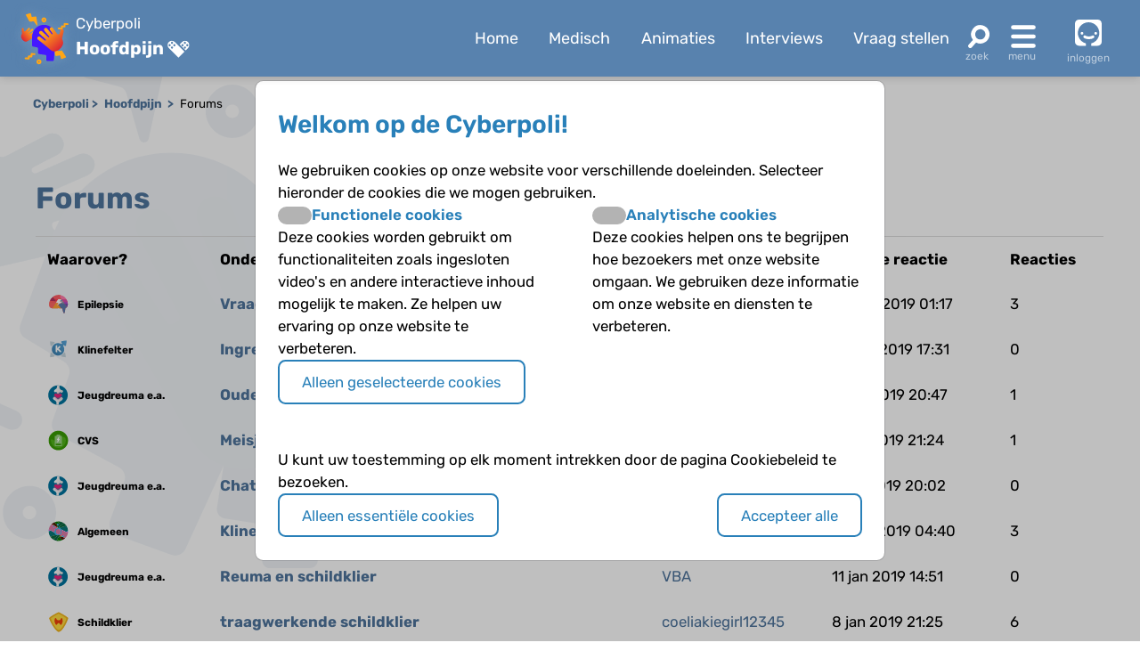

--- FILE ---
content_type: text/html; charset=UTF-8
request_url: https://www.cyberpoli.nl/hoofdpijn/forums?tp=60
body_size: 5852
content:
<!DOCTYPE html>
<html lang="nl">
    <head>
        
        <meta http-equiv="X-UA-Compatible" content="IE=edge" />
        <meta http-equiv="Content-Type" content="text/html; charset=UTF-8" />
        <meta charset="utf-8" />
        <meta http-equiv="Content-Language" content="nl" />
        <meta name="viewport" content="width=device-width, initial-scale=1.0" />

        
                    <link rel="canonical" href="https://www.cyberpoli.nl/forums" />
        
                                                                                                                <title>Hoofdpijn - Forums | Cyberpoli</title>


        <script>
                                    var globals = {"siteRoot":"\/","siteSubRoot":"\/hoofdpijn"};
        </script>

                        

                            <script type="application/ld+json">{"@context":"https:\/\/schema.org","@type":"BreadcrumbList","itemListElement":[{"@type":"ListItem","position":1,"item":"https:\/\/www.cyberpoli.nl\/hoofdpijn","name":"Hoofdpijn"},{"@type":"ListItem","position":2,"name":"Forums"}]}</script>
        
                    <link href="/bundles/cookieconsent/cookie-consent.07136ecd.css" rel="stylesheet" />
            <link rel="stylesheet" href="/build/custom-cookie-consent.cd0ceeae.css" integrity="sha384-momXEu/0L78EQtnB6t7TCZvtk1tO46HPsRfg2WuJ6mMDThC/mdoBtvVhr7ll1pqU">

            <link rel="stylesheet" href="/build/125.c10fd933.css" integrity="sha384-rlhgA90Kh5Wz2An0H5DaBXw5RhTmNjnqRcyR6jt0WdOa6XsL7Lw1ueYYZo33D8VA"><link rel="stylesheet" href="/build/main.ebb3ba3e.css" integrity="sha384-/sibWlL9F5SdB2p0+hCk+T9NjwqLPhbZ2zvTVP7rM6IkmVANTS9AZ4L9L9gI10qN">

            
            
            
            
            
            
            
                    
    </head>


    <body class="">

    
            <header class="header-wrapper disease-hoofdpijn">
    <div class="header">
        <div class="poli-info">
            <a href="/hoofdpijn/" class="disease-icon disease-hoofdpijn"></a>
            <div class="poli-names">
                                    <a href="/">
                        <span>Cyberpoli</span>
                    </a>
                                <div class="cp-logo-with-menu">
                    <a id="poli-menu-button" class="poli-menu-button" href="#">
                        <span class="brand-name">Hoofdpijn</span>
                        <span class="icon-inline icon-caret"></span>
                    </a>
                </div>
            </div>
        </div>
        <div class="poli-menu">
            <ul class="quick-menu">
                <li><a href="/hoofdpijn/">Home</a></li>
                                    <li>
                        <a href="/hoofdpijn/medisch">
                                                            Medisch
                                                    </a>
                    </li>
                                <li class="show-lg">
                    <a href="/hoofdpijn/animaties">
                        Animaties
                    </a>
                </li>
                <li>
                    <a href="/hoofdpijn/interviews">
                        Interviews
                    </a>
                </li>
                <li>
                    <a href="/hoofdpijn/vraag/stellen">
                        Vraag stellen
                    </a>
                </li>
            </ul>
            <a href="#" id="poli-search-button" class="poli-search" ></a>
            <a href="#" id="poli-burger-button" class="poli-burger"></a>

                            <a class="poli-login" href="/hoofdpijn/login">
                    <div class="poli-user"></div>
                    <span class="poli-user-text">inloggen</span>
                </a>
                    </div>
    </div>
    <div id="poli-burger-menu" class="poli-burger-menu" style="display: none">
        <ul class="menu-items">
            <li class="mi-heading">Hoofdpijn</li>
            <li><a href="/hoofdpijn/" class="mi-ico-home">Home Hoofdpijn</a></li>
            <li><a href="/over_ons" class="mi-ico-about">Over ons</a></li>
                            <li>
                    <a href="/hoofdpijn/medisch" class="mi-ico-medisch">
                                                    Medische informatie
                                            </a>
                </li>
                        <li><a href="/hoofdpijn/animaties" class="mi-ico-play">Animaties</a></li>
            <li><a href="/hoofdpijn/faq/overzicht" class="mi-ico-faq">Alle vragen over Hoofdpijn</a></li>
            <li><a href="/hoofdpijn/vraag/stellen" class="mi-ico-sjv">Stel je vraag</a></li>
        </ul>
        <ul class="menu-items">
            <li class="mi-heading">Meer informatie</li>
            <li><a href="/hoofdpijn/interviews" class="mi-ico-intvw">Interviews</a></li>
                            <li><a href="/hoofdpijn/themas" class="mi-ico-themas">Themas</a></li>
                                        <li><a href="/hoofdpijn/links" class="mi-ico-links">Links</a></li>
                        <li><a href="/hoofdpijn/nieuws" class="mi-ico-nieuws">Nieuws</a></li>
        </ul>
        <ul class="menu-items">
            <li class="mi-heading">Social</li>
            <li><a href="/hoofdpijn/forums" class="mi-ico-forum">Forum</a></li>
            <li><a href="/hoofdpijn/activiteiten" class="mi-ico-map">Activiteiten</a></li>
            <li><a href="/hoofdpijn/columns" class="mi-ico-columns">Columns</a></li>
            <li><a href="/hoofdpijn/vriendenzoeker" class="mi-ico-vrienden">Vriendenzoeker</a></li>
        </ul>
        <ul class="menu-items">
            <li class="mi-heading">Algemeen</li>
            <li><a href="/hoofdpijn/a-z" class="mi-ico-az">Onderwerpen A-Z</a></li>
        </ul>

    </div>
    <div id="poli-search-window" class="poli-search-window" style="display: none">
        <form action="/hoofdpijn/vraag/zoeken" method="get">
            <div class="searchfield">
                <input type="search" name="vraag" placeholder="Waar ben je naar op zoek?" class="" value="" />
                <button type="submit" class="search-icon"><span class="icon-search"></span></button>
            </div>
        </form>
    </div>
    <div id="poli-menu" class="poli-select-menu" style="display: none">
        <ul class="listing poli-menu-list wide-block">
                            <li>
                    <a href="/autisme/">
                        <div class="disease-icon disease-autisme"></div>
                        <span class="text">ASS (autisme)</span>
                    </a>
                </li>
                            <li>
                    <a href="/astma/">
                        <div class="disease-icon disease-astma"></div>
                        <span class="text">Astma</span>
                    </a>
                </li>
                            <li>
                    <a href="/bloedplaatjesaandoeningen/">
                        <div class="disease-icon disease-bloedplaatjesaandoeningen"></div>
                        <span class="text">Bloedplaatjes­aandoeningen (ITP en CTP)</span>
                    </a>
                </li>
                            <li>
                    <a href="/buikpijn/">
                        <div class="disease-icon disease-buikpijn"></div>
                        <span class="text">Buikpijn</span>
                    </a>
                </li>
                            <li>
                    <a href="/buitengewoneervaringen/">
                        <div class="disease-icon disease-buitengewoneervaringen"></div>
                        <span class="text">Buitengewone ervaringen</span>
                    </a>
                </li>
                            <li>
                    <a href="/coeliakie/">
                        <div class="disease-icon disease-coeliakie"></div>
                        <span class="text">Coeliakie</span>
                    </a>
                </li>
                            <li>
                    <a href="/craniofaryngeoom/">
                        <div class="disease-icon disease-craniofaryngeoom"></div>
                        <span class="text">Craniofaryngeoom</span>
                    </a>
                </li>
                            <li>
                    <a href="/cvs/">
                        <div class="disease-icon disease-cvs"></div>
                        <span class="text">CVS</span>
                    </a>
                </li>
                            <li>
                    <a href="/cf/">
                        <div class="disease-icon disease-cf"></div>
                        <span class="text">Cystic Fibrosis</span>
                    </a>
                </li>
                            <li>
                    <a href="/diabetes/">
                        <div class="disease-icon disease-diabetes"></div>
                        <span class="text">Diabetes</span>
                    </a>
                </li>
                            <li>
                    <a href="/downsyndroom/">
                        <div class="disease-icon disease-downsyndroom"></div>
                        <span class="text">Downsyndroom</span>
                    </a>
                </li>
                            <li>
                    <a href="/epilepsie/">
                        <div class="disease-icon disease-epilepsie"></div>
                        <span class="text">Epilepsie</span>
                    </a>
                </li>
                            <li>
                    <a href="/hae/">
                        <div class="disease-icon disease-hae"></div>
                        <span class="text">HAE</span>
                    </a>
                </li>
                            <li>
                    <a href="/aha/">
                        <div class="disease-icon disease-aha"></div>
                        <span class="text">Hartenkinderen</span>
                    </a>
                </li>
                            <li>
                    <a href="/hemofilie/">
                        <div class="disease-icon disease-hemofilie"></div>
                        <span class="text">Hemofilie</span>
                    </a>
                </li>
                            <li>
                    <a href="/sferocytose/">
                        <div class="disease-icon disease-sferocytose"></div>
                        <span class="text">Hereditaire sferocytose</span>
                    </a>
                </li>
                            <li>
                    <a href="/hersentumoren/">
                        <div class="disease-icon disease-hersentumoren"></div>
                        <span class="text">Hersentumoren</span>
                    </a>
                </li>
                            <li>
                    <a href="/hiv/">
                        <div class="disease-icon disease-hiv"></div>
                        <span class="text">HIV</span>
                    </a>
                </li>
                            <li>
                    <a href="/hoofdpijn/">
                        <div class="disease-icon disease-hoofdpijn"></div>
                        <span class="text">Hoofdpijn</span>
                    </a>
                </li>
                            <li>
                    <a href="/hypofyse/">
                        <div class="disease-icon disease-hypofyse"></div>
                        <span class="text">Hypofyse</span>
                    </a>
                </li>
                            <li>
                    <a href="/ibd/">
                        <div class="disease-icon disease-ibd"></div>
                        <span class="text">IBD</span>
                    </a>
                </li>
                            <li>
                    <a href="/dsd/">
                        <div class="disease-icon disease-dsd"></div>
                        <span class="text">Intersekse en DSD</span>
                    </a>
                </li>
                            <li>
                    <a href="/jeugdreuma/">
                        <div class="disease-icon disease-jeugdreuma"></div>
                        <span class="text">Jeugdreuma e.a.</span>
                    </a>
                </li>
                            <li>
                    <a href="/klinefelter/">
                        <div class="disease-icon disease-klinefelter"></div>
                        <span class="text">Klinefelter</span>
                    </a>
                </li>
                            <li>
                    <a href="/neurofibromatose/">
                        <div class="disease-icon disease-neurofibromatose"></div>
                        <span class="text">NF1 (neurofibromatose)</span>
                    </a>
                </li>
                            <li>
                    <a href="/nieren/">
                        <div class="disease-icon disease-nieren"></div>
                        <span class="text">Nieraandoeningen</span>
                    </a>
                </li>
                            <li>
                    <a href="/huilbaby/">
                        <div class="disease-icon disease-huilbaby"></div>
                        <span class="text">Onrustige baby&#039;s en Huilbaby&#039;s</span>
                    </a>
                </li>
                            <li>
                    <a href="/psychose/">
                        <div class="disease-icon disease-psychose"></div>
                        <span class="text">Psychose</span>
                    </a>
                </li>
                            <li>
                    <a href="/schildklier/">
                        <div class="disease-icon disease-schildklier"></div>
                        <span class="text">Schildklier</span>
                    </a>
                </li>
                            <li>
                    <a href="/sikkelcel/">
                        <div class="disease-icon disease-sikkelcel"></div>
                        <span class="text">Sikkelcelziekte</span>
                    </a>
                </li>
                            <li>
                    <a href="/thalassemie/">
                        <div class="disease-icon disease-thalassemie"></div>
                        <span class="text">Thalassemie</span>
                    </a>
                </li>
                            <li>
                    <a href="/trombose/">
                        <div class="disease-icon disease-trombose"></div>
                        <span class="text">Trombose</span>
                    </a>
                </li>
                            <li>
                    <a href="/willebrand/">
                        <div class="disease-icon disease-willebrand"></div>
                        <span class="text">Von Willebrandziekte</span>
                    </a>
                </li>
                            <li>
                    <a href="/vroeggeboorte/">
                        <div class="disease-icon disease-vroeggeboorte"></div>
                        <span class="text">Vroeggeboorte (late gevolgen)</span>
                    </a>
                </li>
                    </ul>
    </div>
    </header>
        <main class="hoofdpijn">
        <div class="body-wrapper">
                                                <div class="breadcrumbs">
                        <div class="breadcrumbs-crumb">
                            <a href="/">Cyberpoli</a>
                        </div>
                                                    <div class="breadcrumbs-crumb">
                                                                    <a href="/hoofdpijn/">
                                        Hoofdpijn
                                    </a>
                                                            </div>
                                                                            <div class="breadcrumbs-crumb">
                                                                    Forums
                                                            </div>
                                            </div>
                            
                                                
                    
                                    
                
    <div class="container base-grid forum">
        <div class="whole-block">
            <h1>Forums</h1>
            <table class='forum-table table table-hover  table-condensed table-in-block'>
<tr><th>Waarover?</th><th>Onderwerp</th><th>Door wie</th><th>Laatste reactie</th><th>Reacties</th></tr><tr><td><div class="disease-tiny"><div class="disease-icon  disease-epilepsie"></div><div>Epilepsie</div></div></td><td class='forum-topic'><a href="/hoofdpijn/forum/topic/5381" class="topic_titel">Vraag aan ......</a></td><td><a href="/hoofdpijn/profiel/MisterM">MisterM</a></td><td class='datum'>23 mrt 2019 01:17</td><td class='com-count'>3</td></tr>
<tr><td><div class="disease-tiny"><div class="disease-icon  disease-klinefelter"></div><div>Klinefelter</div></div></td><td class='forum-topic'><a href="/hoofdpijn/forum/topic/5453" class="topic_titel">Ingreep vanwege gynaecomastie bij Klinefelter</a></td><td><a href="/hoofdpijn/profiel/Tasha">Tasha</a></td><td class='datum'>13 mrt 2019 17:31</td><td class='com-count'>0</td></tr>
<tr><td><div class="disease-tiny"><div class="disease-icon  disease-jeugdreuma"></div><div>Jeugdreuma e.a.</div></div></td><td class='forum-topic'><a href="/hoofdpijn/forum/topic/5450" class="topic_titel">Ouders van kinderen met jeugdreums</a></td><td><a href="/hoofdpijn/profiel/Stacey2011">Stacey2011</a></td><td class='datum'>8 feb 2019 20:47</td><td class='com-count'>1</td></tr>
<tr><td><div class="disease-tiny"><div class="disease-icon  disease-cvs"></div><div>CVS</div></div></td><td class='forum-topic'><a href="/hoofdpijn/forum/topic/5446" class="topic_titel">Meisje van 7....</a></td><td><a href="/hoofdpijn/profiel/KimberleyRachel">KimberleyRachel</a></td><td class='datum'>6 feb 2019 21:24</td><td class='com-count'>1</td></tr>
<tr><td><div class="disease-tiny"><div class="disease-icon  disease-jeugdreuma"></div><div>Jeugdreuma e.a.</div></div></td><td class='forum-topic'><a href="/hoofdpijn/forum/topic/5452" class="topic_titel">Chatten over reuma</a></td><td><a href="/hoofdpijn/profiel/JustMe22">JustMe22</a></td><td class='datum'>1 feb 2019 20:02</td><td class='com-count'>0</td></tr>
<tr><td><div class="disease-tiny"><div class="disease-icon  disease-cyberpoli"></div><div>Algemeen</div></div></td><td class='forum-topic'><a href="/hoofdpijn/forum/topic/5339" class="topic_titel">Klinefelter (?)</a></td><td><a href="/hoofdpijn/profiel/Memphis">Memphis</a></td><td class='datum'>29 jan 2019 04:40</td><td class='com-count'>3</td></tr>
<tr><td><div class="disease-tiny"><div class="disease-icon  disease-jeugdreuma"></div><div>Jeugdreuma e.a.</div></div></td><td class='forum-topic'><a href="/hoofdpijn/forum/topic/5451" class="topic_titel">Reuma en schildklier</a></td><td><a href="/hoofdpijn/profiel/VBA">VBA</a></td><td class='datum'>11 jan 2019 14:51</td><td class='com-count'>0</td></tr>
<tr><td><div class="disease-tiny"><div class="disease-icon  disease-schildklier"></div><div>Schildklier</div></div></td><td class='forum-topic'><a href="/hoofdpijn/forum/topic/5357" class="topic_titel">traagwerkende schildklier</a></td><td><a href="/hoofdpijn/profiel/coeliakiegirl12345">coeliakiegirl12345</a></td><td class='datum'>8 jan 2019 21:25</td><td class='com-count'>6</td></tr>
<tr><td><div class="disease-tiny"><div class="disease-icon  disease-cvs"></div><div>CVS</div></div></td><td class='forum-topic'><a href="/hoofdpijn/forum/topic/5447" class="topic_titel">CVS</a></td><td><a href="/hoofdpijn/profiel/GalaxySky">GalaxySky</a></td><td class='datum'>22 dec 2018 13:37</td><td class='com-count'>2</td></tr>
<tr><td><div class="disease-tiny"><div class="disease-icon  disease-nieren"></div><div>Nieraandoeningen</div></div></td><td class='forum-topic'><a href="/hoofdpijn/forum/topic/5428" class="topic_titel">Minimal Change Disease</a></td><td><a href="/hoofdpijn/profiel/Yousri">Yousri</a></td><td class='datum'>1 nov 2018 14:07</td><td class='com-count'>2</td></tr>
<tr><td><div class="disease-tiny"><div class="disease-icon  disease-epilepsie"></div><div>Epilepsie</div></div></td><td class='forum-topic'><a href="/hoofdpijn/forum/topic/5406" class="topic_titel">Absence</a></td><td><a href="/hoofdpijn/profiel/NdD">NdD</a></td><td class='datum'>15 okt 2018 08:00</td><td class='com-count'>1</td></tr>
<tr><td><div class="disease-tiny"><div class="disease-icon  disease-aha"></div><div>Hartenkinderen</div></div></td><td class='forum-topic'><a href="/hoofdpijn/forum/topic/5444" class="topic_titel">aortaklep stegnose</a></td><td><a href="/hoofdpijn/profiel/jaraxvd">jaraxvd</a></td><td class='datum'>17 sep 2018 14:39</td><td class='com-count'>1</td></tr>
<tr><td><div class="disease-tiny"><div class="disease-icon  disease-ibd"></div><div>IBD</div></div></td><td class='forum-topic'><a href="/hoofdpijn/forum/topic/5443" class="topic_titel">Wel of geen darmonderzoek?</a></td><td><a href="/hoofdpijn/profiel/do1510">do1510</a></td><td class='datum'>24 aug 2018 20:46</td><td class='com-count'>0</td></tr>
<tr><td><div class="disease-tiny"><div class="disease-icon  disease-ibd"></div><div>IBD</div></div></td><td class='forum-topic'><a href="/hoofdpijn/forum/topic/5217" class="topic_titel">Welk ziekenhuis?</a></td><td><a href="/hoofdpijn/profiel/essie14">essie14</a></td><td class='datum'>12 aug 2018 14:20</td><td class='com-count'>75</td></tr>
<tr><td><div class="disease-tiny"><div class="disease-icon  disease-astma"></div><div>Astma</div></div></td><td class='forum-topic'><a href="/hoofdpijn/forum/topic/5392" class="topic_titel">Pufjes en astma</a></td><td><a href="/hoofdpijn/profiel/kokki91">kokki91</a></td><td class='datum'>3 aug 2018 13:49</td><td class='com-count'>2</td></tr>
<tr><td><div class="disease-tiny"><div class="disease-icon  disease-cyberpoli"></div><div>Algemeen</div></div></td><td class='forum-topic'><a href="/hoofdpijn/forum/topic/5420" class="topic_titel">Kallmann</a></td><td><a href="/hoofdpijn/profiel/Des">Des</a></td><td class='datum'>23 jun 2018 16:51</td><td class='com-count'>2</td></tr>
<tr><td><div class="disease-tiny"><div class="disease-icon  disease-aha"></div><div>Hartenkinderen</div></div></td><td class='forum-topic'><a href="/hoofdpijn/forum/topic/5441" class="topic_titel">Elektrofysiologisch onderzoek</a></td><td><a href="/hoofdpijn/profiel/Chickie">Chickie</a></td><td class='datum'>22 jun 2018 12:18</td><td class='com-count'>0</td></tr>
<tr><td><div class="disease-tiny"><div class="disease-icon  disease-thalassemie"></div><div>Thalassemie</div></div></td><td class='forum-topic'><a href="/hoofdpijn/forum/topic/5440" class="topic_titel">Ervaringen</a></td><td><a href="/hoofdpijn/profiel/Lisha">Lisha</a></td><td class='datum'>16 jun 2018 22:28</td><td class='com-count'>0</td></tr>
<tr><td><div class="disease-tiny"><div class="disease-icon  disease-diabetes"></div><div>Diabetes</div></div></td><td class='forum-topic'><a href="/hoofdpijn/forum/topic/5359" class="topic_titel">contact met mensen met diabetes</a></td><td><a href="/hoofdpijn/profiel/Kiyomi">Kiyomi</a></td><td class='datum'>16 jun 2018 22:23</td><td class='com-count'>9</td></tr>
<tr><td><div class="disease-tiny"><div class="disease-icon  disease-ibd"></div><div>IBD</div></div></td><td class='forum-topic'><a href="/hoofdpijn/forum/topic/5438" class="topic_titel">Ouders van jonge kinderen met Colitis Ulcerosa</a></td><td><a href="/hoofdpijn/profiel/mamaEllen">mamaEllen</a></td><td class='datum'>14 jun 2018 21:56</td><td class='com-count'>3</td></tr>
</table>
<div class='pager_bar'><ul class='pagination pagination-lg'><li><a href="/hoofdpijn/forums?tp=40">◄</a></li><li><a href="/hoofdpijn/forums?tp=0">1</a></li><li><a href="/hoofdpijn/forums?tp=20">2</a></li><li><a href="/hoofdpijn/forums?tp=40">3</a></li><li><a href="/hoofdpijn/forums?tp=60" class="page_active">4</a></li><li><a href="/hoofdpijn/forums?tp=80">5</a></li><li><a href="/hoofdpijn/forums?tp=100">6</a></li><li><a href="/hoofdpijn/forums?tp=120">7</a></li><li><a href="/hoofdpijn/forums?tp=140">8</a></li><li><a href="/hoofdpijn/forums?tp=160">9</a></li><li><a href="/hoofdpijn/forums?tp=180">10</a></li><li><a href="/hoofdpijn/forums?tp=200">11</a></li><li><a href="/hoofdpijn/forums?tp=220">12</a></li><li><a href="/hoofdpijn/forums?tp=240">13</a></li><li><a href="/hoofdpijn/forums?tp=260">14</a></li><li><a href="/hoofdpijn/forums?tp=280">15</a></li><li><a href="/hoofdpijn/forums?tp=80">►</a></li></ul></div>
        </div>
    </div>
                    </div>
    </main>

            <footer>
    <div class="footer disease-hoofdpijn">
        <div class="container">
            <div class="block">
                <div class="footer-section-header">Informatie</div>
                                <ul class="info-pages">
                    <li><a href="/over_ons">Over ons</a></li>
                                            <li><a href="/info/watis">Wat is de Cyberpoli?</a></li>
                                            <li><a href="/info/voorwie">Voor wie is de Cyberpoli?</a></li>
                                            <li><a href="/info/werkenbij">Werken bij</a></li>
                                            <li><a href="/info/privacy">Privacy</a></li>
                                            <li><a href="/info/cookies">Cookies</a></li>
                                            <li><a href="/info/voorwaarden">Voorwaarden</a></li>
                                            <li><a href="/info/spelregels">Spelregels</a></li>
                                            <li><a href="/info/disclaimer">Disclaimer</a></li>
                                    </ul>
            </div>
            <div class="block">
                <div class="footer-section-header">Contact</div>
                <p>Artsen voor Kinderen<br />
                    Postbus 75751<br />
                    1070 AT Amsterdam<br />
                    <a href='mailto:info@artsenvoorkinderen.nl'>info@artsenvoorkinderen.nl</a></p>
                <a href="https://twitter.com/cyberpoli" target="_blank" class="icon icon-twitter" rel="noopener"></a>
                <a href="https://www.facebook.com/Cyberpoli.nl" target="_blank" class="icon icon-facebook" rel="noopener"></a>
                <a href="https://www.youtube.com/user/ArtsenVoorKinderen" target="_blank" class="icon icon-youtube" rel="noopener"></a>
                <a href="https://www.linkedin.com/company/cyberpoli/" target="_blank" class="icon icon-linkedin" rel="noopener"></a>
                <a href="https://www.instagram.com/cyberpoli/" target="_blank" class="icon icon-instagram" rel="noopener"></a>
            </div>
            <div class="block">
                <div class="footer-section-header"><a href="/info/wiezijnwij">Colofon</a></div>
                <p>&copy; 2026 <a href='https://www.artsenvoorkinderen.nl/'>Artsen voor Kinderen</a><br />
                    Ontwikkeld door <a href='https://www.biomedia.nl/'>BioMedia Amsterdam</a></p>
                <a target="_blank" class='footer_block_logo cbf' href='https://www.cbf.nl/organisatie/artsen-voor-kinderen' title='CBF keurmerk' rel="noopener">
                    <img src="/build/images/cbf-keurmerk-white.6b3646bc.png" class="footer-image" alt="CBF Keurmerk" width="75" height="75"/>
                </a>
                <a target="_blank" class='footer_block_logo' href='https://www.artsenvoorkinderen.nl' title='Artsen voor Kinderen' rel="noopener">
                    <img src="/build/images/avk-logo-white.c473b6e1.png" class="footer-image" alt="Artsen voor Kinderen logo" width="94" height="75" />
                </a>
            </div>
            <div class="block">
                <div class="footer-section-header"><a href="/info/cyberpolidonatie">Doneren</a></div>
                <p>We willen de Cyberpoli uitbreiden met nog veel meer chronische aandoeningen, om nog meer kinderen en jongeren te kunnen helpen. Maar daar is wel geld voor nodig. Help ons de Cyberpoli verder te ontwikkelen en <a href="/info/cyberpolidonatie">doneer!</a></p>
            </div>
        </div>
    </div>
</footer>    
            
    <div id="cookie-consent-modal"
         tabindex="-1"
         aria-hidden="false"
         class="bm-cookie-consent-overlay">
                    <div class="bm-cookie-banner">
                                    <h3 class="bm-cookie-banner__header">
                            Welkom op de Cyberpoli!
                    </h3>
                
                                    <div class="bm-cookie-banner__body">
                                                    
<form action="/bm/cookie-consent/install" method="post" class="bm-cookie-consent__form bm-cookie-consent__form--install">
            <p>
            We gebruiken cookies op onze website voor verschillende doeleinden. Selecteer hieronder de cookies die we mogen gebruiken.

        </p>
    
            <div class="bm-cookie-consent-types">
                            <div class="bm-cookie-consent-type">
                    <div class="bm-cookie-consent-type__header">
                        <div class="bm-cookie-consent-switch">
                            <input
                                    type="checkbox"
                                    id="cookie_type_functional"
                                    name="cookie_types[]"
                                    value="functional"
                                                                >
                            <label class="slider" for="cookie_type_functional"></label>
                        </div>
                        <label for="cookie_type_functional">Functionele cookies</label>
                    </div>
                    <p>
                        Deze cookies worden gebruikt om functionaliteiten zoals ingesloten video&#039;s en andere interactieve inhoud mogelijk te maken.
Ze helpen uw ervaring op onze website te verbeteren.

                    </p>
                </div>
                            <div class="bm-cookie-consent-type">
                    <div class="bm-cookie-consent-type__header">
                        <div class="bm-cookie-consent-switch">
                            <input
                                    type="checkbox"
                                    id="cookie_type_analytical"
                                    name="cookie_types[]"
                                    value="analytical"
                                                                >
                            <label class="slider" for="cookie_type_analytical"></label>
                        </div>
                        <label for="cookie_type_analytical">Analytische cookies</label>
                    </div>
                    <p>
                        Deze cookies helpen ons te begrijpen hoe bezoekers met onze website omgaan.
We gebruiken deze informatie om onze website en diensten te verbeteren.

                    </p>
                </div>
                    </div>
    
            <div>
            <button type="submit"
                    id="loc_btnInstallCookies"
                    class="bm-cookie-consent__button bm-cookie-consent__button--install">
                Alleen geselecteerde cookies
            </button>
        </div>
    </form>                                            </div>
                
                                    <div class="bm-cookie-banner__footer">
                                                                                    <p>
                                    U kunt uw toestemming op elk moment intrekken door de pagina Cookiebeleid te bezoeken.

                                </p>
                            
                            <div class="bm-cookie-banner__actions">
                                
<form action="/bm/cookie-consent/deny" method="post" class="bm-cookie-consent__form bm-cookie-consent__form--deny">
    <button type="submit"
            id="loc_btnDenyCookies"
            class="bm-cookie-consent__button bm-cookie-consent__button--deny">
        Alleen essentiële cookies
    </button>
</form>                                
<form method="post" action="/bm/cookie-consent/consent" class="bm-cookie-consent__form bm-cookie-consent__form--accept">
    <button type="submit"
            id="loc_btnAcceptCookies"
            class="bm-cookie-consent__button bm-cookie-consent__button--accept"
    >
        Accepteer alle
    </button>
</form>                            </div>
                                            </div>
                            </div>
            </div>
    
    
        
        <script src="/build/runtime.0c80de2c.js" integrity="sha384-ho07vvrv/2nGtspB+W059y1ZvQZ7dC/4PwRwyotpLP9uoS3hMvUHZNNgo43mzzsy"></script><script src="/build/692.81f78d76.js" integrity="sha384-fQnbn5QED6Us45PhMPyvknJ/lOnGiWkukmQ8qDbTHVXHGZ0vZZAEgRA4v24yMzAU"></script><script src="/build/754.abe279fb.js" integrity="sha384-ULI7rw6pZ3P5vyYl3QV9Ow96FqKRsIdqOrSBoA1o4TJ38BtY4y0fA5f/ufEhIuja"></script><script src="/build/968.9da78a98.js" integrity="sha384-1Q+GjCwBFCEU3i8rud0kXcW4bdNDLO5ooNCG80U0E0v6mxmIdcxmm0u0MpLGONBO"></script><script src="/build/13.56c01b8a.js" integrity="sha384-U1g88shg7tt7aOkdKbBVlSZeQgVSa7dMoStMpMnL63wH1JA1TCaB7YnRKRJvN6qD"></script><script src="/build/125.090b2fb6.js" integrity="sha384-QbvcF/uhgVrQQ4AOJ9yLF0DpYZO6HgOcHAfriqywrxioX0UxxbUgJLwFUnzYA57L"></script><script src="/build/main.30ec4a6c.js" integrity="sha384-fHKY86RhqKiiSqGzEf1vnnbSEsrDDKhEf149h5KDKa7j/aYIyB5Y6QoOUwbkE5JF"></script>

        
        
        
        
        
        
        
                </body>
</html>


--- FILE ---
content_type: image/svg+xml
request_url: https://www.cyberpoli.nl/build/images/thalassemie.338c57b1.svg
body_size: 102
content:
<svg id="Layer_1" data-name="Layer 1" xmlns="http://www.w3.org/2000/svg" xmlns:xlink="http://www.w3.org/1999/xlink" viewBox="0 0 80 80"><defs><style>.cls-1{fill:url(#linear-gradient);}.cls-2{fill:url(#radial-gradient);}.cls-3{fill:url(#radial-gradient-2);}</style><linearGradient id="linear-gradient" x1="20.12" y1="40" x2="61.12" y2="40" gradientUnits="userSpaceOnUse"><stop offset="0.01" stop-color="#ff8d8d"/><stop offset="1" stop-color="#c90909"/></linearGradient><radialGradient id="radial-gradient" cx="40.29" cy="46.5" r="23.02" gradientTransform="translate(71.91 6.7) rotate(90.88) scale(1 0.67)" gradientUnits="userSpaceOnUse"><stop offset="0" stop-color="#ffd4d4"/><stop offset="0.93" stop-color="#ffd4d4" stop-opacity="0"/></radialGradient><radialGradient id="radial-gradient-2" cx="40.62" cy="44.16" r="15.4" gradientUnits="userSpaceOnUse"><stop offset="0.06" stop-color="#ffdede"/><stop offset="0.99" stop-color="#fcdfdf"/></radialGradient></defs><path class="cls-1" d="M61.12,50a20.5,20.5,0,0,1-41,0c0-11.32,14-40.5,20.5-40.5S61.12,38.68,61.12,50Z"/><path class="cls-2" d="M58.12,51.54a17.5,17.5,0,1,1-35,0c0-9.67,12-34.58,17.5-34.58S58.12,41.87,58.12,51.54Z"/><path class="cls-3" d="M52.77,50.08a12.15,12.15,0,0,1-24.3,0c0-6.71,8.3-24,12.15-24S52.77,43.37,52.77,50.08Z"/></svg>

--- FILE ---
content_type: image/svg+xml
request_url: https://www.cyberpoli.nl/build/images/hoofdpijn.81b72890.svg
body_size: 8402
content:
<?xml version="1.0" encoding="UTF-8"?><svg id="Layer_1" xmlns="http://www.w3.org/2000/svg" xmlns:xlink="http://www.w3.org/1999/xlink" viewBox="0 0 80 80"><defs><style>.cls-1{fill:#5c5c5c;}.cls-2{clip-path:url(#clippath-1);}.cls-3{fill:#b0b0b0;}.cls-4{clip-path:url(#clippath);}.cls-5{fill-rule:evenodd;}</style><clipPath id="clippath"><path class="cls-1" d="M28.37203,34.08554c-.51157-.56772-1.37847-.64742-2.0324-.25196l-4.64055,2.80632c-.19574,.11837-.44846,.07724-.59656-.0971l-.20006-.2355c-.17587-.20703-.1382-.51998,.08177-.67936l6.19119-4.48586c.70587-.51144,.82166-1.47344,.25731-2.13777l-.00002-.00002c-.56435-.66433-1.60361-.78942-2.30948-.27798l-6.24961,4.52817c-.19721,.14289-.47117,.10991-.62885-.07569l-.00778-.00916c-.15993-.18827-.14525-.4686,.03347-.63913l4.83742-4.61575c.61905-.59068,.73159-1.58367,.17408-2.23275-.59459-.69225-1.63936-.73734-2.29118-.11539l-4.73082,4.51409c-.19394,.18505-.5036,.16884-.67715-.03546h0c-.15242-.17942-.14715-.44432,.01227-.61754l2.54146-2.76146c.52979-.57565,.63613-1.46853,.15948-2.08889-.61677-.80274-1.77062-.82738-2.42431-.11709l-4.46823,4.85503h0c-.83776,.71168-2.13011,.19091-2.24038-.90278l-.2488-2.46769c-.07848-.77842-.67534-1.45098-1.45572-1.50673-1.00977-.07214-1.79455,.77401-1.69769,1.73455l.66387,6.58407c.03273,.3246-.05001,.64589-.22681,.91075-.34982,.52404-.58793,1.11458-.82259,1.69933h0c-.42659,1.063-.47152,2.241-.12714,3.3334l.16463,.52222c.8151,2.5856,2.71418,4.68902,5.20333,5.76319h0c1.52385,.65761,3.27579,.50816,4.66624-.39804l7.95788-5.18639,4.78491-2.8936c.83433-.50453,1.03523-1.65803,.34681-2.422Z"/></clipPath><clipPath id="clippath-1"><path class="cls-1" d="M30.04419,37.89498c.95272-.83245,2.3934-.79272,3.39042-.01389l7.07529,5.52689c.29844,.23313,.72195,.21529,.99973-.04211l.37523-.34771c.32987-.30567,.32958-.8275-.00061-1.13281l-9.2934-8.59307c-1.05956-.97971-1.06043-2.58382-.00193-3.56468l.00004-.00004c1.05849-.98085,2.79144-.98179,3.851-.00209l9.38109,8.67411c.29603,.27372,.75285,.27347,1.04858-.00057l.0146-.01353c.29997-.27797,.33105-.74166,.07086-1.05717l-7.04253-8.53995c-.90123-1.09286-.89066-2.74728,.15358-3.70442,1.1137-1.0208,2.83995-.88915,3.7889,.26157l6.88733,8.35184c.28234,.34238,.79455,.37671,1.12006,.07508h0c.28587-.26491,.3294-.70138,.10146-1.01751l-3.6337-5.03974c-.75748-1.05058-.75643-2.5392,.14925-3.46506,1.17193-1.19804,3.07344-1.01129,4.00806,.28499l6.38854,8.86055h0c1.23692,1.33483,3.4638,.73334,3.86046-1.04272l.89498-4.0073c.28232-1.26409,1.39588-2.25206,2.68962-2.19001,1.67403,.0803,2.79739,1.62573,2.449,3.18555l-2.38797,10.69194c-.11773,.52713-.04501,1.07154,.19346,1.54173,.47182,.93029,.7469,1.94791,1.01747,2.95531h0c.49185,1.83134,.33371,3.77655-.44752,5.50438l-.37346,.82598c-1.84907,4.0896-5.38498,7.1731-9.68813,8.44856h-.00001c-2.63436,.78083-5.48472,.19014-7.59182-1.57329l-12.05945-10.09252-7.29538-5.69879c-1.27208-.99366-1.37513-2.9293-.09307-4.04951Z"/></clipPath></defs><g><path class="cls-1" d="M28.37203,34.08554c-.51157-.56772-1.37847-.64742-2.0324-.25196l-4.64055,2.80632c-.19574,.11837-.44846,.07724-.59656-.0971l-.20006-.2355c-.17587-.20703-.1382-.51998,.08177-.67936l6.19119-4.48586c.70587-.51144,.82166-1.47344,.25731-2.13777l-.00002-.00002c-.56435-.66433-1.60361-.78942-2.30948-.27798l-6.24961,4.52817c-.19721,.14289-.47117,.10991-.62885-.07569l-.00778-.00916c-.15993-.18827-.14525-.4686,.03347-.63913l4.83742-4.61575c.61905-.59068,.73159-1.58367,.17408-2.23275-.59459-.69225-1.63936-.73734-2.29118-.11539l-4.73082,4.51409c-.19394,.18505-.5036,.16884-.67715-.03546h0c-.15242-.17942-.14715-.44432,.01227-.61754l2.54146-2.76146c.52979-.57565,.63613-1.46853,.15948-2.08889-.61677-.80274-1.77062-.82738-2.42431-.11709l-4.46823,4.85503h0c-.83776,.71168-2.13011,.19091-2.24038-.90278l-.2488-2.46769c-.07848-.77842-.67534-1.45098-1.45572-1.50673-1.00977-.07214-1.79455,.77401-1.69769,1.73455l.66387,6.58407c.03273,.3246-.05001,.64589-.22681,.91075-.34982,.52404-.58793,1.11458-.82259,1.69933h0c-.42659,1.063-.47152,2.241-.12714,3.3334l.16463,.52222c.8151,2.5856,2.71418,4.68902,5.20333,5.76319h0c1.52385,.65761,3.27579,.50816,4.66624-.39804l7.95788-5.18639,4.78491-2.8936c.83433-.50453,1.03523-1.65803,.34681-2.422Z"/><g class="cls-4"><polygon class="cls-1" points="29.06045 34.28996 19.95054 23.74994 29.06045 23.74994 29.06045 34.28996"/><polygon class="cls-1" points="29.06045 34.56892 19.70943 23.74994 19.95054 23.74994 29.06045 34.28996 29.06045 34.56892"/><polygon class="cls-1" points="29.06045 34.84788 19.46832 23.74994 19.70943 23.74994 29.06045 34.56892 29.06045 34.84788"/><polygon class="cls-1" points="29.06045 35.12683 19.22721 23.74994 19.46832 23.74994 29.06045 34.84788 29.06045 35.12683"/><polygon class="cls-1" points="29.06045 35.40579 18.9861 23.74994 19.22721 23.74994 29.06045 35.12683 29.06045 35.40579"/><polygon class="cls-1" points="29.06045 35.68475 18.745 23.74994 18.9861 23.74994 29.06045 35.40579 29.06045 35.68475"/><polygon class="cls-1" points="29.06045 35.96371 18.50389 23.74994 18.745 23.74994 29.06045 35.68475 29.06045 35.96371"/><polygon class="cls-1" points="29.06045 36.24267 18.26278 23.74994 18.50389 23.74994 29.06045 35.96371 29.06045 36.24267"/><polygon class="cls-1" points="29.06045 36.52163 18.02167 23.74994 18.26278 23.74994 29.06045 36.24267 29.06045 36.52163"/><polygon class="cls-1" points="29.06045 36.80058 17.78056 23.74994 18.02167 23.74994 29.06045 36.52163 29.06045 36.80058"/><polygon class="cls-1" points="29.06045 37.07954 17.53946 23.74994 17.78056 23.74994 29.06045 36.80058 29.06045 37.07954"/><polygon class="cls-1" points="29.06045 37.3585 17.29835 23.74994 17.53946 23.74994 29.06045 37.07954 29.06045 37.3585"/><polygon class="cls-1" points="29.06045 37.63746 17.05724 23.74994 17.29835 23.74994 29.06045 37.3585 29.06045 37.63746"/><polygon class="cls-1" points="29.06045 37.91642 16.81613 23.74994 17.05724 23.74994 29.06045 37.63746 29.06045 37.91642"/><polygon class="cls-1" points="29.06045 38.19538 16.57502 23.74994 16.81613 23.74994 29.06045 37.91642 29.06045 38.19538"/><polygon class="cls-1" points="29.06045 38.30154 28.97496 38.37542 16.33391 23.74994 16.57502 23.74994 29.06045 38.19538 29.06045 38.30154"/><polygon class="cls-1" points="28.97496 38.37542 28.83695 38.49471 16.09281 23.74994 16.33391 23.74994 28.97496 38.37542"/><polygon class="cls-1" points="28.83695 38.49471 28.69894 38.61399 15.8517 23.74994 16.09281 23.74994 28.83695 38.49471"/><polygon class="cls-1" points="28.69894 38.61399 28.56093 38.73328 15.61059 23.74994 15.8517 23.74994 28.69894 38.61399"/><polygon class="cls-1" points="28.56093 38.73328 28.42292 38.85256 15.36948 23.74994 15.61059 23.74994 28.56093 38.73328"/><polygon class="cls-1" points="28.42292 38.85256 28.28491 38.97184 15.12837 23.74994 15.36948 23.74994 28.42292 38.85256"/><polygon class="cls-1" points="28.28491 38.97184 28.1469 39.09113 14.88727 23.74994 15.12837 23.74994 28.28491 38.97184"/><polygon class="cls-1" points="28.1469 39.09113 28.00889 39.21041 14.64616 23.74994 14.88727 23.74994 28.1469 39.09113"/><polygon class="cls-1" points="28.00889 39.21041 27.87088 39.32969 14.40505 23.74994 14.64616 23.74994 28.00889 39.21041"/><polygon class="cls-1" points="27.87088 39.32969 27.73287 39.44898 14.16394 23.74994 14.40505 23.74994 27.87088 39.32969"/><polygon class="cls-1" points="27.73287 39.44898 27.59486 39.56826 13.92283 23.74994 14.16394 23.74994 27.73287 39.44898"/><polygon class="cls-1" points="27.59486 39.56826 27.45685 39.68755 13.68172 23.74994 13.92283 23.74994 27.59486 39.56826"/><polygon class="cls-1" points="27.45685 39.68755 27.31884 39.80683 13.44062 23.74994 13.68172 23.74994 27.45685 39.68755"/><polygon class="cls-1" points="27.31884 39.80683 27.18083 39.92611 13.19951 23.74994 13.44062 23.74994 27.31884 39.80683"/><polygon class="cls-1" points="27.18083 39.92611 27.04283 40.0454 12.9584 23.74994 13.19951 23.74994 27.18083 39.92611"/><polygon class="cls-1" points="27.04283 40.0454 26.90482 40.16468 12.71729 23.74994 12.9584 23.74994 27.04283 40.0454"/><polygon class="cls-1" points="26.90482 40.16468 26.76681 40.28396 12.47618 23.74994 12.71729 23.74994 26.90482 40.16468"/><polygon class="cls-1" points="26.76681 40.28396 26.6288 40.40325 12.23507 23.74994 12.47618 23.74994 26.76681 40.28396"/><polygon class="cls-1" points="26.6288 40.40325 26.49079 40.52253 11.99397 23.74994 12.23507 23.74994 26.6288 40.40325"/><polygon class="cls-1" points="26.49079 40.52253 26.35278 40.64182 11.75286 23.74994 11.99397 23.74994 26.49079 40.52253"/><polygon class="cls-1" points="26.35278 40.64182 26.21477 40.7611 11.51175 23.74994 11.75286 23.74994 26.35278 40.64182"/><polygon class="cls-1" points="26.21477 40.7611 26.07676 40.88038 11.27064 23.74994 11.51175 23.74994 26.21477 40.7611"/><polygon class="cls-1" points="26.07676 40.88038 25.93875 40.99967 11.02953 23.74994 11.27064 23.74994 26.07676 40.88038"/><polygon class="cls-1" points="25.93875 40.99967 25.80074 41.11895 10.78843 23.74994 11.02953 23.74994 25.93875 40.99967"/><polygon class="cls-1" points="25.80074 41.11895 25.66273 41.23823 10.54732 23.74994 10.78843 23.74994 25.80074 41.11895"/><polygon class="cls-1" points="25.66273 41.23823 25.52472 41.35752 10.30621 23.74994 10.54732 23.74994 25.66273 41.23823"/><polygon class="cls-1" points="25.52472 41.35752 25.38671 41.4768 10.0651 23.74994 10.30621 23.74994 25.52472 41.35752"/><polygon class="cls-1" points="25.38671 41.4768 25.2487 41.59609 9.82399 23.74994 10.0651 23.74994 25.38671 41.4768"/><polygon class="cls-1" points="25.2487 41.59609 25.11069 41.71537 9.58288 23.74994 9.82399 23.74994 25.2487 41.59609"/><polygon class="cls-1" points="25.11069 41.71537 24.97269 41.83465 9.34178 23.74994 9.58288 23.74994 25.11069 41.71537"/><polygon class="cls-1" points="24.97269 41.83465 24.83468 41.95394 9.10067 23.74994 9.34178 23.74994 24.97269 41.83465"/><polygon class="cls-1" points="24.83468 41.95394 24.69667 42.07322 8.85956 23.74994 9.10067 23.74994 24.83468 41.95394"/><polygon class="cls-1" points="24.69667 42.07322 24.55866 42.1925 8.61845 23.74994 8.85956 23.74994 24.69667 42.07322"/><polygon class="cls-1" points="24.55866 42.1925 24.42065 42.31179 8.37734 23.74994 8.61845 23.74994 24.55866 42.1925"/><polygon class="cls-1" points="24.42065 42.31179 24.28264 42.43107 8.13624 23.74994 8.37734 23.74994 24.42065 42.31179"/><polygon class="cls-1" points="24.28264 42.43107 24.14463 42.55036 7.89513 23.74994 8.13624 23.74994 24.28264 42.43107"/><polygon class="cls-1" points="24.14463 42.55036 24.00662 42.66964 7.65402 23.74994 7.89513 23.74994 24.14463 42.55036"/><polygon class="cls-1" points="24.00662 42.66964 23.86861 42.78892 7.41291 23.74994 7.65402 23.74994 24.00662 42.66964"/><polygon class="cls-1" points="23.86861 42.78892 23.7306 42.90821 7.1718 23.74994 7.41291 23.74994 23.86861 42.78892"/><polygon class="cls-1" points="23.7306 42.90821 23.59259 43.02749 6.93069 23.74994 7.1718 23.74994 23.7306 42.90821"/><polygon class="cls-1" points="23.59259 43.02749 23.45458 43.14677 6.68959 23.74994 6.93069 23.74994 23.59259 43.02749"/><polygon class="cls-1" points="23.45458 43.14677 23.31657 43.26606 6.44848 23.74994 6.68959 23.74994 23.45458 43.14677"/><polygon class="cls-1" points="23.31657 43.26606 23.17856 43.38534 6.20737 23.74994 6.44848 23.74994 23.31657 43.26606"/><polygon class="cls-1" points="23.17856 43.38534 23.04055 43.50463 5.96626 23.74994 6.20737 23.74994 23.17856 43.38534"/><polygon class="cls-1" points="23.04055 43.50463 22.90254 43.62391 5.72515 23.74994 5.96626 23.74994 23.04055 43.50463"/><polygon class="cls-1" points="22.90254 43.62391 22.76454 43.74319 5.48404 23.74994 5.72515 23.74994 22.90254 43.62391"/><polygon class="cls-1" points="22.76454 43.74319 22.62653 43.86248 5.24294 23.74994 5.48404 23.74994 22.76454 43.74319"/><polygon class="cls-1" points="22.62653 43.86248 22.48852 43.98176 5.00183 23.74994 5.24294 23.74994 22.62653 43.86248"/><polygon class="cls-1" points="22.48852 43.98176 22.35051 44.10104 4.90385 23.91554 4.90385 23.74994 5.00183 23.74994 22.48852 43.98176"/><polygon class="cls-1" points="22.35051 44.10104 22.2125 44.22033 4.90385 24.1945 4.90385 23.91554 22.35051 44.10104"/><polygon class="cls-1" points="22.2125 44.22033 22.07449 44.33961 4.90385 24.47346 4.90385 24.1945 22.2125 44.22033"/><polygon class="cls-1" points="22.07449 44.33961 21.93648 44.4589 4.90385 24.75241 4.90385 24.47346 22.07449 44.33961"/><polygon class="cls-1" points="21.93648 44.4589 21.79847 44.57818 4.90385 25.03137 4.90385 24.75241 21.93648 44.4589"/><polygon class="cls-1" points="21.79847 44.57818 21.66046 44.69746 4.90385 25.31033 4.90385 25.03137 21.79847 44.57818"/><polygon class="cls-1" points="21.66046 44.69746 21.52245 44.81675 4.90385 25.58929 4.90385 25.31033 21.66046 44.69746"/><polygon class="cls-1" points="21.52245 44.81675 21.38444 44.93603 4.90385 25.86825 4.90385 25.58929 21.52245 44.81675"/><polygon class="cls-1" points="21.38444 44.93603 21.24643 45.05531 4.90385 26.14721 4.90385 25.86825 21.38444 44.93603"/><polygon class="cls-1" points="21.24643 45.05531 21.10842 45.1746 4.90385 26.42616 4.90385 26.14721 21.24643 45.05531"/><polygon class="cls-1" points="21.10842 45.1746 20.97041 45.29388 4.90385 26.70512 4.90385 26.42616 21.10842 45.1746"/><polygon class="cls-1" points="20.97041 45.29388 20.8324 45.41317 4.90385 26.98408 4.90385 26.70512 20.97041 45.29388"/><polygon class="cls-1" points="20.8324 45.41317 20.6944 45.53245 4.90385 27.26304 4.90385 26.98408 20.8324 45.41317"/><polygon class="cls-1" points="20.6944 45.53245 20.56628 45.64318 20.54899 45.64318 4.90385 27.542 4.90385 27.26304 20.6944 45.53245"/><polygon class="cls-1" points="20.30788 45.64318 4.90385 27.82096 4.90385 27.542 20.54899 45.64318 20.30788 45.64318"/><polygon class="cls-1" points="20.06677 45.64318 4.90385 28.09991 4.90385 27.82096 20.30788 45.64318 20.06677 45.64318"/><polygon class="cls-1" points="19.82567 45.64318 4.90385 28.37887 4.90385 28.09991 20.06677 45.64318 19.82567 45.64318"/><polygon class="cls-1" points="19.58456 45.64318 4.90385 28.65783 4.90385 28.37887 19.82567 45.64318 19.58456 45.64318"/><polygon class="cls-1" points="19.34345 45.64318 4.90385 28.93679 4.90385 28.65783 19.58456 45.64318 19.34345 45.64318"/><polygon class="cls-1" points="19.10234 45.64318 4.90385 29.21575 4.90385 28.93679 19.34345 45.64318 19.10234 45.64318"/><polygon class="cls-1" points="18.86123 45.64318 4.90385 29.49471 4.90385 29.21575 19.10234 45.64318 18.86123 45.64318"/><polygon class="cls-1" points="18.62013 45.64318 4.90385 29.77366 4.90385 29.49471 18.86123 45.64318 18.62013 45.64318"/><polygon class="cls-1" points="18.37902 45.64318 4.90385 30.05262 4.90385 29.77366 18.62013 45.64318 18.37902 45.64318"/><polygon class="cls-1" points="18.13791 45.64318 4.90385 30.33158 4.90385 30.05262 18.37902 45.64318 18.13791 45.64318"/><polygon class="cls-1" points="17.8968 45.64318 4.90385 30.61054 4.90385 30.33158 18.13791 45.64318 17.8968 45.64318"/><polygon class="cls-1" points="17.65569 45.64318 4.90385 30.8895 4.90385 30.61054 17.8968 45.64318 17.65569 45.64318"/><polygon class="cls-1" points="17.41458 45.64318 4.90385 31.16846 4.90385 30.8895 17.65569 45.64318 17.41458 45.64318"/><polygon class="cls-1" points="17.17348 45.64318 4.90385 31.44741 4.90385 31.16846 17.41458 45.64318 17.17348 45.64318"/><polygon class="cls-1" points="16.93237 45.64318 4.90385 31.72637 4.90385 31.44741 17.17348 45.64318 16.93237 45.64318"/><polygon class="cls-1" points="16.69126 45.64318 4.90385 32.00533 4.90385 31.72637 16.93237 45.64318 16.69126 45.64318"/><polygon class="cls-1" points="16.45015 45.64318 4.90385 32.28429 4.90385 32.00533 16.69126 45.64318 16.45015 45.64318"/><polygon class="cls-1" points="16.20904 45.64318 4.90385 32.56325 4.90385 32.28429 16.45015 45.64318 16.20904 45.64318"/><polygon class="cls-1" points="15.96794 45.64318 4.90385 32.84221 4.90385 32.56325 16.20904 45.64318 15.96794 45.64318"/><polygon class="cls-1" points="15.72683 45.64318 4.90385 33.12116 4.90385 32.84221 15.96794 45.64318 15.72683 45.64318"/><polygon class="cls-1" points="15.48572 45.64318 4.90385 33.40012 4.90385 33.12116 15.72683 45.64318 15.48572 45.64318"/><polygon class="cls-1" points="15.24461 45.64318 4.90385 33.67908 4.90385 33.40012 15.48572 45.64318 15.24461 45.64318"/><polygon class="cls-1" points="15.0035 45.64318 4.90385 33.95804 4.90385 33.67908 15.24461 45.64318 15.0035 45.64318"/><polygon class="cls-1" points="14.76239 45.64318 4.90385 34.237 4.90385 33.95804 15.0035 45.64318 14.76239 45.64318"/><polygon class="cls-1" points="14.52129 45.64318 4.90385 34.51596 4.90385 34.237 14.76239 45.64318 14.52129 45.64318"/><polygon class="cls-1" points="14.28018 45.64318 4.90385 34.79491 4.90385 34.51596 14.52129 45.64318 14.28018 45.64318"/><polygon class="cls-1" points="14.03907 45.64318 4.90385 35.07387 4.90385 34.79491 14.28018 45.64318 14.03907 45.64318"/><polygon class="cls-1" points="13.79796 45.64318 4.90385 35.35283 4.90385 35.07387 14.03907 45.64318 13.79796 45.64318"/><polygon class="cls-1" points="13.55685 45.64318 4.90385 35.63179 4.90385 35.35283 13.79796 45.64318 13.55685 45.64318"/><polygon class="cls-1" points="13.31574 45.64318 4.90385 35.91075 4.90385 35.63179 13.55685 45.64318 13.31574 45.64318"/><polygon class="cls-1" points="13.07464 45.64318 4.90385 36.18971 4.90385 35.91075 13.31574 45.64318 13.07464 45.64318"/><polygon class="cls-1" points="12.83353 45.64318 4.90385 36.46866 4.90385 36.18971 13.07464 45.64318 12.83353 45.64318"/><polygon class="cls-1" points="12.59242 45.64318 4.90385 36.74762 4.90385 36.46866 12.83353 45.64318 12.59242 45.64318"/><polygon class="cls-1" points="12.35131 45.64318 4.90385 37.02658 4.90385 36.74762 12.59242 45.64318 12.35131 45.64318"/><polygon class="cls-1" points="12.1102 45.64318 4.90385 37.30554 4.90385 37.02658 12.35131 45.64318 12.1102 45.64318"/><polygon class="cls-1" points="11.8691 45.64318 4.90385 37.5845 4.90385 37.30554 12.1102 45.64318 11.8691 45.64318"/><polygon class="cls-1" points="11.62799 45.64318 4.90385 37.86346 4.90385 37.5845 11.8691 45.64318 11.62799 45.64318"/><polygon class="cls-1" points="11.38688 45.64318 4.90385 38.14241 4.90385 37.86346 11.62799 45.64318 11.38688 45.64318"/><polygon class="cls-1" points="11.14577 45.64318 4.90385 38.42137 4.90385 38.14241 11.38688 45.64318 11.14577 45.64318"/><polygon class="cls-1" points="10.90466 45.64318 4.90385 38.70033 4.90385 38.42137 11.14577 45.64318 10.90466 45.64318"/><polygon class="cls-1" points="10.66355 45.64318 4.90385 38.97929 4.90385 38.70033 10.90466 45.64318 10.66355 45.64318"/><polygon class="cls-1" points="10.42245 45.64318 4.90385 39.25825 4.90385 38.97929 10.66355 45.64318 10.42245 45.64318"/><polygon class="cls-1" points="10.18134 45.64318 4.90385 39.53721 4.90385 39.25825 10.42245 45.64318 10.18134 45.64318"/><polygon class="cls-1" points="9.94023 45.64318 4.90385 39.81616 4.90385 39.53721 10.18134 45.64318 9.94023 45.64318"/><polygon class="cls-1" points="9.69912 45.64318 4.90385 40.09512 4.90385 39.81616 9.94023 45.64318 9.69912 45.64318"/><polygon class="cls-1" points="9.45801 45.64318 4.90385 40.37408 4.90385 40.09512 9.69912 45.64318 9.45801 45.64318"/><polygon class="cls-1" points="9.2169 45.64318 4.90385 40.65304 4.90385 40.37408 9.45801 45.64318 9.2169 45.64318"/><polygon class="cls-1" points="8.9758 45.64318 4.90385 40.932 4.90385 40.65304 9.2169 45.64318 8.9758 45.64318"/><polygon class="cls-1" points="8.73469 45.64318 4.90385 41.21095 4.90385 40.932 8.9758 45.64318 8.73469 45.64318"/><polygon class="cls-1" points="8.49358 45.64318 4.90385 41.48991 4.90385 41.21095 8.73469 45.64318 8.49358 45.64318"/><polygon class="cls-1" points="8.25247 45.64318 4.90385 41.76887 4.90385 41.48991 8.49358 45.64318 8.25247 45.64318"/><polygon class="cls-1" points="4.90385 41.76887 8.25247 45.64318 4.90385 45.64318 4.90385 41.76887"/></g></g><path class="cls-3" d="M65.9073,26.91135c-.02374,0-.0484-.00091-.07306-.00183l-4.69142-.24019c-.77353-.03927-1.36806-.69864-1.32879-1.47309,.03927-.77262,.67764-1.35619,1.47309-1.32879l3.29048,.16804,.09772-1.91054c.03927-.77262,.70595-1.35163,1.47218-1.32879l2.46306,.12603,.12603-2.46306c.03927-.77262,.70321-1.35985,1.47218-1.32879l4.31151,.2201c.77445,.03927,1.36898,.69864,1.32971,1.47218s-.69956,1.36167-1.47218,1.32971l-2.91148-.14886-.12603,2.46306c-.03927,.77353-.70778,1.34341-1.47218,1.32879l-2.46306-.12603-.09772,1.91146c-.03836,.74887-.65846,1.33062-1.40003,1.33062Z"/><path class="cls-3" d="M57.73465,66.57822l4.36947-.87789c.69772-.14018,1.38385,.2875,1.56525,.97565l.92825,3.52136c.16806,.63767,.84787,.9927,1.46714,.76656l5.2426-1.91528c.66816-.24402,.94241-1.04108,.56587-1.64458l-5.2198-8.36755-.05484-.08793c-.2847-.45642-.81401-.69926-1.34568-.61735l-4.71641,.72659c-.46942,.07232-.94218-.10837-1.24371-.47534l-4.22008-5.13595c-.44393-.54028-1.31525-.12929-1.18068,.55691l1.98301,10.11155,.27519,1.40363c.14335,.73117,.85392,1.20638,1.58441,1.05961Z"/><path class="cls-3" d="M26.37,7.34388l-4.41462,.61163c-.70493,.09766-1.36389-.37079-1.50328-1.06866l-.71327-3.57111c-.12913-.64667-.78618-1.04223-1.41802-.85402l-5.34898,1.59423c-.68171,.2031-1.00373,.98209-.66444,1.60729l4.70341,8.66834,.04942,.09109c.25653,.47283,.77017,.74728,1.30582,.69772l4.75176-.43959c.47294-.04375,.93388,.16523,1.21263,.54979l3.90126,5.38212c.41039,.56617,1.30501,.20871,1.21224-.48437l-1.36693-10.2131-.18967-1.41772c-.0988-.73851-.77928-1.25588-1.51733-1.15363Z"/><path class="cls-5" d="M21.43743,37.38058c.08264-9.7016,7.96968-17.54151,17.6908-17.54151s17.60811,7.83991,17.6908,17.54151h.00387l-.00294,.03659c.0002,.03904,.00294,.07749,.00294,.11657h-.01241l-2.81673,34.92783c-.06778,.84047-.76963,1.48801-1.61284,1.48801h-8.09568c-.89365,0-1.6181-.72445-1.6181-1.6181v-5.82592c0-.80521-.59208-1.48789-1.3892-1.60177l-9.60781-1.37254c-.79715-.11388-1.38925-.79658-1.38925-1.60182v-6.70735c0-.77129-.5444-1.43535-1.30071-1.58662l-6.24585-1.24917c-.75634-.15127-1.30077-.81536-1.30077-1.58669v-13.41903h.00387Z"/><path class="cls-3" d="M16.27613,71.76251c-.03242,0-.0653-.00091-.09818-.00365l-4.68594-.32877c-.77262-.05388-1.35528-.72422-1.30094-1.49775,.05388-.77262,.72741-1.37446,1.49729-1.30048l3.28637,.23014,.13425-1.9078c.02603-.3717,.19818-.71691,.47901-.96166,.28128-.24384,.65116-.36896,1.01829-.33973l2.46033,.17261,.17261-2.46033c.02603-.37078,.19818-.716,.47901-.95984,.28083-.24475,.63883-.37535,1.01829-.34065l4.30694,.30229c.77308,.05388,1.35528,.72422,1.30094,1.49775-.05434,.77171-.72696,1.36533-1.49729,1.30048l-2.90782-.20366-.17261,2.45941c-.02603,.3717-.19818,.71691-.47901,.96166-.28128,.24384-.64613,.36987-1.01829,.33973l-2.45987-.17261-.13425,1.9078c-.02603,.3717-.19818,.71691-.47901,.96075-.25617,.22284-.58312,.3443-.92011,.3443Z"/><path class="cls-3" d="M31.66093,78.90603c-2.0626,0-3.74072-1.67766-3.74072-3.74072s1.67812-3.74072,3.74072-3.74072,3.74072,1.67766,3.74072,3.74072-1.67812,3.74072-3.74072,3.74072Zm0-4.6759c-.51554,0-.93518,.41919-.93518,.93518s.41964,.93518,.93518,.93518,.93518-.41919,.93518-.93518-.41964-.93518-.93518-.93518Z"/><path class="cls-3" d="M39.1378,16.25085c-.60138,0-1.19683-.14704-1.74342-.43563-.88312-.46668-1.532-1.25025-1.82652-2.20461-.60778-1.97082,.50092-4.06949,2.47174-4.67772,1.97219-.60732,4.06903,.50321,4.67727,2.4722,.60823,1.97082-.50047,4.06858-2.47174,4.67772-.36393,.11233-.737,.16804-1.10733,.16804Zm.0032-4.67772c-.09087,0-.18357,.01279-.27489,.0411-.49179,.1516-.76942,.67673-.61736,1.16897,.07352,.23927,.23562,.43471,.45663,.55161,.22147,.1169,.4749,.14156,.71234,.06667,.4927-.1516,.77034-.67673,.61828-1.16897-.1242-.40092-.49544-.65937-.895-.65937Z"/><g><path class="cls-1" d="M30.04419,37.89498c.95272-.83245,2.3934-.79272,3.39042-.01389l7.07529,5.52689c.29844,.23313,.72195,.21529,.99973-.04211l.37523-.34771c.32987-.30567,.32958-.8275-.00061-1.13281l-9.2934-8.59307c-1.05956-.97971-1.06043-2.58382-.00193-3.56468l.00004-.00004c1.05849-.98085,2.79144-.98179,3.851-.00209l9.38109,8.67411c.29603,.27372,.75285,.27347,1.04858-.00057l.0146-.01353c.29997-.27797,.33105-.74166,.07086-1.05717l-7.04253-8.53995c-.90123-1.09286-.89066-2.74728,.15358-3.70442,1.1137-1.0208,2.83995-.88915,3.7889,.26157l6.88733,8.35184c.28234,.34238,.79455,.37671,1.12006,.07508h0c.28587-.26491,.3294-.70138,.10146-1.01751l-3.6337-5.03974c-.75748-1.05058-.75643-2.5392,.14925-3.46506,1.17193-1.19804,3.07344-1.01129,4.00806,.28499l6.38854,8.86055h0c1.23692,1.33483,3.4638,.73334,3.86046-1.04272l.89498-4.0073c.28232-1.26409,1.39588-2.25206,2.68962-2.19001,1.67403,.0803,2.79739,1.62573,2.449,3.18555l-2.38797,10.69194c-.11773,.52713-.04501,1.07154,.19346,1.54173,.47182,.93029,.7469,1.94791,1.01747,2.95531h0c.49185,1.83134,.33371,3.77655-.44752,5.50438l-.37346,.82598c-1.84907,4.0896-5.38498,7.1731-9.68813,8.44856h-.00001c-2.63436,.78083-5.48472,.19014-7.59182-1.57329l-12.05945-10.09252-7.29538-5.69879c-1.27208-.99366-1.37513-2.9293-.09307-4.04951Z"/><g class="cls-2"><polygon class="cls-1" points="45.38721 23.05208 28.76214 38.19579 28.76214 23.05208 45.38721 23.05208"/><polygon class="cls-1" points="45.83567 23.05208 28.76214 38.60429 28.76214 38.19579 45.38721 23.05208 45.83567 23.05208"/><polygon class="cls-1" points="46.28412 23.05208 28.76214 39.01278 28.76214 38.60429 45.83567 23.05208 46.28412 23.05208"/><polygon class="cls-1" points="46.73258 23.05208 28.76214 39.42128 28.76214 39.01278 46.28412 23.05208 46.73258 23.05208"/><polygon class="cls-1" points="47.18104 23.05208 28.76214 39.82978 28.76214 39.42128 46.73258 23.05208 47.18104 23.05208"/><polygon class="cls-1" points="47.6295 23.05208 28.76214 40.23828 28.76214 39.82978 47.18104 23.05208 47.6295 23.05208"/><polygon class="cls-1" points="48.07795 23.05208 28.76214 40.64677 28.76214 40.23828 47.6295 23.05208 48.07795 23.05208"/><polygon class="cls-1" points="48.52641 23.05208 28.76214 41.05527 28.76214 40.64677 48.07795 23.05208 48.52641 23.05208"/><polygon class="cls-1" points="48.97487 23.05208 28.76214 41.46377 28.76214 41.05527 48.52641 23.05208 48.97487 23.05208"/><polygon class="cls-1" points="49.42332 23.05208 28.76214 41.87227 28.76214 41.46377 48.97487 23.05208 49.42332 23.05208"/><polygon class="cls-1" points="49.87178 23.05208 28.76214 42.28076 28.76214 41.87227 49.42332 23.05208 49.87178 23.05208"/><polygon class="cls-1" points="50.32024 23.05208 28.76214 42.68926 28.76214 42.28076 49.87178 23.05208 50.32024 23.05208"/><polygon class="cls-1" points="50.7687 23.05208 28.76214 43.09776 28.76214 42.68926 50.32024 23.05208 50.7687 23.05208"/><polygon class="cls-1" points="51.21715 23.05208 28.76214 43.50626 28.76214 43.09776 50.7687 23.05208 51.21715 23.05208"/><polygon class="cls-1" points="51.66561 23.05208 28.91128 43.77891 28.76214 43.61518 28.76214 43.50626 51.21715 23.05208 51.66561 23.05208"/><polygon class="cls-1" points="52.11407 23.05208 29.11464 44.00216 28.91128 43.77891 51.66561 23.05208 52.11407 23.05208"/><polygon class="cls-1" points="52.56252 23.05208 29.318 44.22542 29.11464 44.00216 52.11407 23.05208 52.56252 23.05208"/><polygon class="cls-1" points="53.01098 23.05208 29.52136 44.44867 29.318 44.22542 52.56252 23.05208 53.01098 23.05208"/><polygon class="cls-1" points="53.45944 23.05208 29.72473 44.67193 29.52136 44.44867 53.01098 23.05208 53.45944 23.05208"/><polygon class="cls-1" points="53.90789 23.05208 29.92809 44.89518 29.72473 44.67193 53.45944 23.05208 53.90789 23.05208"/><polygon class="cls-1" points="54.35635 23.05208 30.13145 45.11844 29.92809 44.89518 53.90789 23.05208 54.35635 23.05208"/><polygon class="cls-1" points="54.80481 23.05208 30.33481 45.3417 30.13145 45.11844 54.35635 23.05208 54.80481 23.05208"/><polygon class="cls-1" points="55.25327 23.05208 30.53818 45.56495 30.33481 45.3417 54.80481 23.05208 55.25327 23.05208"/><polygon class="cls-1" points="55.70172 23.05208 30.74154 45.78821 30.53818 45.56495 55.25327 23.05208 55.70172 23.05208"/><polygon class="cls-1" points="56.15018 23.05208 30.9449 46.01146 30.74154 45.78821 55.70172 23.05208 56.15018 23.05208"/><polygon class="cls-1" points="56.59864 23.05208 31.14826 46.23472 30.9449 46.01146 56.15018 23.05208 56.59864 23.05208"/><polygon class="cls-1" points="57.04709 23.05208 31.35163 46.45797 31.14826 46.23472 56.59864 23.05208 57.04709 23.05208"/><polygon class="cls-1" points="57.49555 23.05208 31.55499 46.68123 31.35163 46.45797 57.04709 23.05208 57.49555 23.05208"/><polygon class="cls-1" points="57.94401 23.05208 31.75835 46.90448 31.55499 46.68123 57.49555 23.05208 57.94401 23.05208"/><polygon class="cls-1" points="58.39246 23.05208 31.96171 47.12774 31.75835 46.90448 57.94401 23.05208 58.39246 23.05208"/><polygon class="cls-1" points="58.84092 23.05208 32.16508 47.35099 31.96171 47.12774 58.39246 23.05208 58.84092 23.05208"/><polygon class="cls-1" points="59.28938 23.05208 32.36844 47.57425 32.16508 47.35099 58.84092 23.05208 59.28938 23.05208"/><polygon class="cls-1" points="59.73784 23.05208 32.5718 47.79751 32.36844 47.57425 59.28938 23.05208 59.73784 23.05208"/><polygon class="cls-1" points="60.18629 23.05208 32.77516 48.02076 32.5718 47.79751 59.73784 23.05208 60.18629 23.05208"/><polygon class="cls-1" points="60.63475 23.05208 32.97853 48.24402 32.77516 48.02076 60.18629 23.05208 60.63475 23.05208"/><polygon class="cls-1" points="61.08321 23.05208 33.18189 48.46727 32.97853 48.24402 60.63475 23.05208 61.08321 23.05208"/><polygon class="cls-1" points="61.53166 23.05208 33.38525 48.69053 33.18189 48.46727 61.08321 23.05208 61.53166 23.05208"/><polygon class="cls-1" points="61.98012 23.05208 33.58861 48.91378 33.38525 48.69053 61.53166 23.05208 61.98012 23.05208"/><polygon class="cls-1" points="62.42858 23.05208 33.79198 49.13704 33.58861 48.91378 61.98012 23.05208 62.42858 23.05208"/><polygon class="cls-1" points="62.87703 23.05208 33.99534 49.36029 33.79198 49.13704 62.42858 23.05208 62.87703 23.05208"/><polygon class="cls-1" points="63.32549 23.05208 34.1987 49.58355 33.99534 49.36029 62.87703 23.05208 63.32549 23.05208"/><polygon class="cls-1" points="63.77395 23.05208 34.40206 49.80681 34.1987 49.58355 63.32549 23.05208 63.77395 23.05208"/><polygon class="cls-1" points="64.22241 23.05208 34.60543 50.03006 34.40206 49.80681 63.77395 23.05208 64.22241 23.05208"/><polygon class="cls-1" points="64.67086 23.05208 34.80879 50.25332 34.60543 50.03006 64.22241 23.05208 64.67086 23.05208"/><polygon class="cls-1" points="65.11932 23.05208 35.01215 50.47657 34.80879 50.25332 64.67086 23.05208 65.11932 23.05208"/><polygon class="cls-1" points="65.56778 23.05208 35.21552 50.69983 35.01215 50.47657 65.11932 23.05208 65.56778 23.05208"/><polygon class="cls-1" points="66.01623 23.05208 35.41888 50.92308 35.21552 50.69983 65.56778 23.05208 66.01623 23.05208"/><polygon class="cls-1" points="66.46469 23.05208 35.62224 51.14634 35.41888 50.92308 66.01623 23.05208 66.46469 23.05208"/><polygon class="cls-1" points="66.91315 23.05208 35.8256 51.36959 35.62224 51.14634 66.46469 23.05208 66.91315 23.05208"/><polygon class="cls-1" points="67.3616 23.05208 36.02897 51.59285 35.8256 51.36959 66.91315 23.05208 67.3616 23.05208"/><polygon class="cls-1" points="67.62495 23.05208 67.70889 23.14423 36.23233 51.81611 36.02897 51.59285 67.3616 23.05208 67.62495 23.05208"/><rect class="cls-1" x="30.7835" y="37.4408" width="42.57758" height=".30199" transform="translate(-11.73792 44.86669) rotate(-42.33022)"/><rect class="cls-1" x="30.98686" y="37.66406" width="42.57758" height=".30199" transform="translate(-11.83522 45.06198) rotate(-42.33034)"/><rect class="cls-1" x="31.19023" y="37.88731" width="42.57758" height=".30199" transform="translate(-11.93256 45.257) rotate(-42.33022)"/><rect class="cls-1" x="31.39359" y="38.11057" width="42.57758" height=".30199" transform="translate(-12.02987 45.45222) rotate(-42.33028)"/><rect class="cls-1" x="31.59695" y="38.33382" width="42.57758" height=".30199" transform="translate(-12.12719 45.64731) rotate(-42.33022)"/><rect class="cls-1" x="31.80031" y="38.55708" width="42.57758" height=".30199" transform="translate(-12.2245 45.8426) rotate(-42.33034)"/><polygon class="cls-1" points="68.92907 24.48377 69.11847 24.6917 69.11847 24.71974 37.65587 53.37889 37.4525 53.15564 68.92907 24.48377"/><polygon class="cls-1" points="69.11847 25.12823 37.85923 53.60215 37.65587 53.37889 69.11847 24.71974 69.11847 25.12823"/><polygon class="cls-1" points="69.11847 25.53673 38.06259 53.82541 37.85923 53.60215 69.11847 25.12823 69.11847 25.53673"/><polygon class="cls-1" points="69.11847 25.94523 38.26595 54.04866 38.06259 53.82541 69.11847 25.53673 69.11847 25.94523"/><polygon class="cls-1" points="69.11847 26.35373 38.46932 54.27192 38.26595 54.04866 69.11847 25.94523 69.11847 26.35373"/><polygon class="cls-1" points="69.11847 26.76222 38.67268 54.49517 38.46932 54.27192 69.11847 26.35373 69.11847 26.76222"/><polygon class="cls-1" points="69.11847 27.17072 38.87604 54.71843 38.67268 54.49517 69.11847 26.76222 69.11847 27.17072"/><polygon class="cls-1" points="69.11847 27.57922 39.0794 54.94168 38.87604 54.71843 69.11847 27.17072 69.11847 27.57922"/><polygon class="cls-1" points="69.11847 27.98772 39.28277 55.16494 39.0794 54.94168 69.11847 27.57922 69.11847 27.98772"/><polygon class="cls-1" points="69.11847 28.39621 39.48613 55.38819 39.28277 55.16494 69.11847 27.98772 69.11847 28.39621"/><polygon class="cls-1" points="69.11847 28.80471 39.68949 55.61145 39.48613 55.38819 69.11847 28.39621 69.11847 28.80471"/><polygon class="cls-1" points="69.11847 29.21321 39.89285 55.83471 39.68949 55.61145 69.11847 28.80471 69.11847 29.21321"/><polygon class="cls-1" points="69.11847 29.62171 40.09622 56.05796 39.89285 55.83471 69.11847 29.21321 69.11847 29.62171"/><polygon class="cls-1" points="69.11847 30.0302 40.29958 56.28122 40.09622 56.05796 69.11847 29.62171 69.11847 30.0302"/><polygon class="cls-1" points="69.11847 30.4387 40.50294 56.50447 40.29958 56.28122 69.11847 30.0302 69.11847 30.4387"/><polygon class="cls-1" points="69.11847 30.8472 40.7063 56.72773 40.50294 56.50447 69.11847 30.4387 69.11847 30.8472"/><polygon class="cls-1" points="69.11847 31.2557 40.90967 56.95098 40.7063 56.72773 69.11847 30.8472 69.11847 31.2557"/><polygon class="cls-1" points="69.11847 31.6642 41.11303 57.17424 40.90967 56.95098 69.11847 31.2557 69.11847 31.6642"/><polygon class="cls-1" points="69.11847 32.07269 41.31639 57.39749 41.11303 57.17424 69.11847 31.6642 69.11847 32.07269"/><polygon class="cls-1" points="69.11847 32.48119 41.51975 57.62075 41.31639 57.39749 69.11847 32.07269 69.11847 32.48119"/><polygon class="cls-1" points="69.11847 32.88969 41.72312 57.84401 41.51975 57.62075 69.11847 32.48119 69.11847 32.88969"/><polygon class="cls-1" points="69.11847 33.29819 41.92648 58.06726 41.72312 57.84401 69.11847 32.88969 69.11847 33.29819"/><polygon class="cls-1" points="69.11847 33.70668 42.12984 58.29052 41.92648 58.06726 69.11847 33.29819 69.11847 33.70668"/><polygon class="cls-1" points="69.11847 34.11518 42.3332 58.51377 42.12984 58.29052 69.11847 33.70668 69.11847 34.11518"/><polygon class="cls-1" points="69.11847 34.52368 42.53657 58.73703 42.3332 58.51377 69.11847 34.11518 69.11847 34.52368"/><polygon class="cls-1" points="69.11847 34.93218 42.73993 58.96028 42.53657 58.73703 69.11847 34.52368 69.11847 34.93218"/><polygon class="cls-1" points="69.11847 35.34067 42.94329 59.18354 42.73993 58.96028 69.11847 34.93218 69.11847 35.34067"/><polygon class="cls-1" points="69.11847 35.74917 43.14665 59.40679 42.94329 59.18354 69.11847 35.34067 69.11847 35.74917"/><polygon class="cls-1" points="69.11847 36.15767 43.35002 59.63005 43.14665 59.40679 69.11847 35.74917 69.11847 36.15767"/><polygon class="cls-1" points="69.11847 36.56617 43.55338 59.85331 43.35002 59.63005 69.11847 36.15767 69.11847 36.56617"/><polygon class="cls-1" points="69.11847 36.97466 43.75674 60.07656 43.55338 59.85331 69.11847 36.56617 69.11847 36.97466"/><polygon class="cls-1" points="69.11847 37.38316 44.19054 60.08991 43.7689 60.08991 43.75674 60.07656 69.11847 36.97466 69.11847 37.38316"/><polygon class="cls-1" points="69.11847 37.79166 44.639 60.08991 44.19054 60.08991 69.11847 37.38316 69.11847 37.79166"/><polygon class="cls-1" points="69.11847 38.20016 45.08745 60.08991 44.639 60.08991 69.11847 37.79166 69.11847 38.20016"/><polygon class="cls-1" points="69.11847 38.60865 45.53591 60.08991 45.08745 60.08991 69.11847 38.20016 69.11847 38.60865"/><polygon class="cls-1" points="69.11847 39.01715 45.98437 60.08991 45.53591 60.08991 69.11847 38.60865 69.11847 39.01715"/><polygon class="cls-1" points="69.11847 39.42565 46.43283 60.08991 45.98437 60.08991 69.11847 39.01715 69.11847 39.42565"/><polygon class="cls-1" points="69.11847 39.83415 46.88128 60.08991 46.43283 60.08991 69.11847 39.42565 69.11847 39.83415"/><polygon class="cls-1" points="69.11847 40.24265 47.32974 60.08991 46.88128 60.08991 69.11847 39.83415 69.11847 40.24265"/><polygon class="cls-1" points="69.11847 40.65114 47.7782 60.08991 47.32974 60.08991 69.11847 40.24265 69.11847 40.65114"/><polygon class="cls-1" points="69.11847 41.05964 48.22665 60.08991 47.7782 60.08991 69.11847 40.65114 69.11847 41.05964"/><polygon class="cls-1" points="69.11847 41.46814 48.67511 60.08991 48.22665 60.08991 69.11847 41.05964 69.11847 41.46814"/><polygon class="cls-1" points="69.11847 41.87664 49.12357 60.08991 48.67511 60.08991 69.11847 41.46814 69.11847 41.87664"/><polygon class="cls-1" points="69.11847 42.28513 49.57202 60.08991 49.12357 60.08991 69.11847 41.87664 69.11847 42.28513"/><polygon class="cls-1" points="69.11847 42.69363 50.02048 60.08991 49.57202 60.08991 69.11847 42.28513 69.11847 42.69363"/><polygon class="cls-1" points="69.11847 43.10213 50.46894 60.08991 50.02048 60.08991 69.11847 42.69363 69.11847 43.10213"/><polygon class="cls-1" points="69.11847 43.51063 50.9174 60.08991 50.46894 60.08991 69.11847 43.10213 69.11847 43.51063"/><polygon class="cls-1" points="69.11847 43.91912 51.36585 60.08991 50.9174 60.08991 69.11847 43.51063 69.11847 43.91912"/><polygon class="cls-1" points="69.11847 44.32762 51.81431 60.08991 51.36585 60.08991 69.11847 43.91912 69.11847 44.32762"/><polygon class="cls-1" points="69.11847 44.73612 52.26277 60.08991 51.81431 60.08991 69.11847 44.32762 69.11847 44.73612"/><polygon class="cls-1" points="69.11847 45.14462 52.71122 60.08991 52.26277 60.08991 69.11847 44.73612 69.11847 45.14462"/><polygon class="cls-1" points="69.11847 45.55311 53.15968 60.08991 52.71122 60.08991 69.11847 45.14462 69.11847 45.55311"/><polygon class="cls-1" points="69.11847 45.96161 53.60814 60.08991 53.15968 60.08991 69.11847 45.55311 69.11847 45.96161"/><polygon class="cls-1" points="69.11847 46.37011 54.05659 60.08991 53.60814 60.08991 69.11847 45.96161 69.11847 46.37011"/><polygon class="cls-1" points="69.11847 46.77861 54.50505 60.08991 54.05659 60.08991 69.11847 46.37011 69.11847 46.77861"/><polygon class="cls-1" points="69.11847 47.18711 54.95351 60.08991 54.50505 60.08991 69.11847 46.77861 69.11847 47.18711"/><polygon class="cls-1" points="69.11847 47.5956 55.40197 60.08991 54.95351 60.08991 69.11847 47.18711 69.11847 47.5956"/><polygon class="cls-1" points="69.11847 48.0041 55.85042 60.08991 55.40197 60.08991 69.11847 47.5956 69.11847 48.0041"/><polygon class="cls-1" points="69.11847 48.4126 56.29888 60.08991 55.85042 60.08991 69.11847 48.0041 69.11847 48.4126"/><polygon class="cls-1" points="69.11847 48.8211 56.74734 60.08991 56.29888 60.08991 69.11847 48.4126 69.11847 48.8211"/><polygon class="cls-1" points="69.11847 49.22959 57.19579 60.08991 56.74734 60.08991 69.11847 48.8211 69.11847 49.22959"/><polygon class="cls-1" points="69.11847 49.63809 57.64425 60.08991 57.19579 60.08991 69.11847 49.22959 69.11847 49.63809"/><polygon class="cls-1" points="69.11847 50.04659 58.09271 60.08991 57.64425 60.08991 69.11847 49.63809 69.11847 50.04659"/><polygon class="cls-1" points="69.11847 50.45509 58.54116 60.08991 58.09271 60.08991 69.11847 50.04659 69.11847 50.45509"/><polygon class="cls-1" points="69.11847 50.86358 58.98962 60.08991 58.54116 60.08991 69.11847 50.45509 69.11847 50.86358"/><polygon class="cls-1" points="69.11847 51.27208 59.43808 60.08991 58.98962 60.08991 69.11847 50.86358 69.11847 51.27208"/><polygon class="cls-1" points="69.11847 51.68058 59.88654 60.08991 59.43808 60.08991 69.11847 51.27208 69.11847 51.68058"/><polygon class="cls-1" points="69.11847 52.08908 60.33499 60.08991 59.88654 60.08991 69.11847 51.68058 69.11847 52.08908"/><polygon class="cls-1" points="69.11847 52.49757 60.78345 60.08991 60.33499 60.08991 69.11847 52.08908 69.11847 52.49757"/><polygon class="cls-1" points="69.11847 52.90607 61.23191 60.08991 60.78345 60.08991 69.11847 52.49757 69.11847 52.90607"/><polygon class="cls-1" points="69.11847 53.31457 61.68036 60.08991 61.23191 60.08991 69.11847 52.90607 69.11847 53.31457"/><polygon class="cls-1" points="61.68036 60.08991 69.11847 53.31457 69.11847 60.08991 61.68036 60.08991"/></g></g></svg>

--- FILE ---
content_type: image/svg+xml
request_url: https://www.cyberpoli.nl/build/images/ibd.eddb99fd.svg
body_size: 477
content:
<?xml version="1.0" encoding="UTF-8"?><svg id="Layer_1" xmlns="http://www.w3.org/2000/svg" viewBox="0 0 80 80"><defs><style>.cls-1{fill:#8e44ad;}.cls-2{fill:#5acebc;}</style></defs><path class="cls-2" d="M5,40.3C4.83,20.98,20.37,5.17,39.7,5c19.33-.17,35.13,15.37,35.3,34.69,.17,19.33-15.37,35.13-34.7,35.3-19.33,.17-35.13-15.37-35.3-34.69"/><circle class="cls-2" cx="108.32" cy="-33.53" r="37.5"/><g><path class="cls-1" d="M59.97,20.54c-.12-.12-.26-.21-.39-.31l1.49-2.59c.08-.14-.05-.31-.21-.27l-3.01,.92c-.09,.03-.19-.02-.22-.11l-1.16-2.93c-.06-.15-.28-.15-.34,0l-1.16,2.93c-.04,.09-.13,.14-.22,.11l-3.01-.92c-.16-.05-.29,.12-.21,.27l1.36,2.36c-1.45,1.05-2.41,2.79-2.41,4.73v7.47h-2.36v-11.83c0-4.22-3.2-7.74-7.29-8-2.18-.14-4.26,.6-5.85,2.09-1.57,1.47-2.47,3.55-2.47,5.69v25.92h-2.36v-7.47c0-1.86-.89-3.53-2.24-4.59l1.36-2.36c.08-.14-.05-.31-.21-.27l-3.01,.92c-.09,.03-.19-.02-.22-.11l-1.16-2.93c-.06-.15-.28-.15-.34,0l-1.16,2.93c-.04,.09-.13,.14-.22,.11l-3.01-.92c-.16-.05-.29,.12-.21,.27l1.38,2.41c-.15,.12-.31,.22-.45,.36-1.1,1.06-1.7,2.49-1.7,4.02v8.3c0,5.81,4.73,10.53,10.53,10.53h3.02v12.46c0,.83,.67,1.5,1.5,1.5s1.5-.67,1.5-1.5v-13.96c0-.83-.67-1.5-1.5-1.5h-4.52c-4.15,0-7.53-3.38-7.53-7.53v-8.3c0-.71,.28-1.37,.79-1.86,.51-.49,1.16-.76,1.89-.73,1.39,.04,2.52,1.28,2.52,2.77v8.13c0,1.29,1.05,2.34,2.34,2.34h3.42c1.43,0,2.59-1.16,2.59-2.59V20.15c0-1.34,.54-2.59,1.52-3.5,.98-.92,2.25-1.38,3.61-1.29,2.51,.16,4.48,2.36,4.48,5.01v12.24c0,1.43,1.16,2.59,2.6,2.59h3.42c1.29,0,2.34-1.05,2.34-2.34v-1.62c.03-.16,.03-.32,0-.48v-6.02c0-1.48,1.13-2.73,2.52-2.77,.7-.03,1.38,.24,1.89,.73,.51,.49,.79,1.16,.79,1.86v8.3c0,4.15-3.38,7.53-7.53,7.53h-4.52c-.83,0-1.5,.67-1.5,1.5v21.11c0,.83,.67,1.5,1.5,1.5s1.5-.67,1.5-1.5v-19.61h3.02c5.81,0,10.53-4.73,10.53-10.53v-8.3c0-1.53-.6-2.95-1.7-4.02Z"/><path class="cls-1" d="M37.53,37.7c-.72,.41-.96,1.33-.55,2.05,.41,.72,1.33,.96,2.05,.55,.72-.41,.96-1.33,.55-2.05-.41-.72-1.33-.96-2.05-.55Z"/><path class="cls-1" d="M37.53,54.7c-.72,.41-.96,1.33-.55,2.05,.41,.72,1.33,.96,2.05,.55,.72-.41,.96-1.33,.55-2.05-.41-.72-1.33-.96-2.05-.55Z"/><path class="cls-1" d="M41.53,46.2c-.72,.41-.96,1.33-.55,2.05,.41,.72,1.33,.96,2.05,.55,.72-.41,.96-1.33,.55-2.05-.41-.72-1.33-.96-2.05-.55Z"/><path class="cls-1" d="M41.53,29.2c-.72,.41-.96,1.33-.55,2.05,.41,.72,1.33,.96,2.05,.55,.72-.41,.96-1.33,.55-2.05-.41-.72-1.33-.96-2.05-.55Z"/><path class="cls-1" d="M41.25,65.7c-.72,.41-.96,1.33-.55,2.05,.41,.72,1.33,.96,2.05,.55s.96-1.33,.55-2.05-1.33-.96-2.05-.55Z"/><path class="cls-1" d="M37.53,20.7c-.72,.41-.96,1.33-.55,2.05,.41,.72,1.33,.96,2.05,.55,.72-.41,.96-1.33,.55-2.05-.41-.72-1.33-.96-2.05-.55Z"/></g></svg>

--- FILE ---
content_type: image/svg+xml
request_url: https://www.cyberpoli.nl/build/images/schildklier.9ba4af6a.svg
body_size: 131
content:
<svg id="Layer_1" data-name="Layer 1" xmlns="http://www.w3.org/2000/svg" viewBox="0 0 80 80"><defs><style>.cls-1{fill:#efb21b;}.cls-2{fill:#ffda40;}.cls-3{fill:#ef400a;}</style></defs><path class="cls-1" d="M41.14,4.54C42.92,4.54,75.5,22.19,75.5,26S58.39,72,41.81,76C26.4,72.3,6.77,30.22,6.77,26S39.35,4.54,41.14,4.54Z"/><path class="cls-2" d="M41.14,10.2c1.44,0,27.75,14.31,27.75,17.39S55.07,65.73,41.68,69C29.23,66,13.39,31,13.39,27.59S39.69,10.2,41.14,10.2Z"/><path class="cls-3" d="M33.58,30c-.88-1.35-1.17-3.55-2.89-4.14a2.36,2.36,0,0,0-2,.49,4.79,4.79,0,0,0-1.11,2,17.3,17.3,0,0,0-1.39,7.77,27.21,27.21,0,0,0,.43,3.23c.25,1.08.63,2.13.92,3.21a21.1,21.1,0,0,0,2.29,5.27A3.82,3.82,0,0,0,32.44,50a2.75,2.75,0,0,0,2.71-1,20.94,20.94,0,0,1,1.78-2.63c.91-1,2.18-2.79,3.92-2.79H41a2.59,2.59,0,0,1,.87.17c1.3.46,2.29,1.81,3,2.62a22.15,22.15,0,0,1,1.79,2.63,2.73,2.73,0,0,0,2.7,1A3.82,3.82,0,0,0,52,47.82a21.51,21.51,0,0,0,2.3-5.27c.28-1.08.67-2.13.91-3.21a27.21,27.21,0,0,0,.43-3.23,17.43,17.43,0,0,0-1.38-7.77,5,5,0,0,0-1.11-2,2.39,2.39,0,0,0-2-.49c-1.72.59-2,2.79-2.89,4.14-1.21,1.86-2.67,3.74-7.32,3.74h-.09C36.25,33.71,34.79,31.84,33.58,30Z"/></svg>

--- FILE ---
content_type: image/svg+xml
request_url: https://www.cyberpoli.nl/build/images/epilepsie.0ff157db.svg
body_size: 564
content:
<svg id="Layer_1" data-name="Layer 1" xmlns="http://www.w3.org/2000/svg" viewBox="0 0 80 80"><defs><style>.cls-1{fill:#ff6764;}.cls-2{fill:#ff3b50;}.cls-3{fill:#75a7ba;}.cls-4{fill:#fff;}.cls-5{fill:#ffa334;}.cls-6{fill:#5c7bac;}.cls-7{fill:#774fac;}.cls-8{fill:#b54ac7;}.cls-9{fill:#ff7bac;}.cls-10{fill:#ff5b63;}.cls-11{fill:#b2305b;}.cls-12{fill:#d94fac;}</style></defs><path class="cls-1" d="M74,38.68a33.7,33.7,0,0,0-4.71-15l-.23-.37a33.78,33.78,0,0,0-10.48-10.7,33.24,33.24,0,0,0-18-5.29h-.1a33.15,33.15,0,0,0-20,6.74A34.11,34.11,0,0,0,9.66,28.16a34.33,34.33,0,0,0-2.55,13c0,10,4.33,13.23,11.21,14l.82.08a54.25,54.25,0,0,0,6.06.11c4.61-.13,9.85-.58,15.41-.58,4.13,0,6.36.18,9,.33,1,.06,2.13.11,3.43.14,1.13,0,2.11,4.76,3.32,9.38,1.14,4.39,2.5,8.67,4.37,8.67A1.49,1.49,0,0,0,62,72.45c2.32-3.62,2.47-17.68,4.25-18.25a10.26,10.26,0,0,0,5-3.55,15.4,15.4,0,0,0,2.86-9.52C74.11,40.31,74.07,39.49,74,38.68Z"/><polygon class="cls-2" points="39.91 21.64 25.21 20.63 31.62 29.67 33.25 31.97 34.6 29.87 39.91 21.64"/><polygon class="cls-3" points="57.64 31.45 57.23 30.86 56.44 31.37 57.64 31.45"/><polygon class="cls-3" points="56.44 31.37 57.23 30.86 51.23 22.41 50.94 22.39 44.56 30.55 56.44 31.37"/><polygon class="cls-4" points="44.56 30.55 50.94 22.39 39.91 21.64 34.6 29.87 33.25 31.97 30.84 35.72 36.18 36.09 40.03 36.35 38.11 38.82 31.43 47.38 40.2 41.76 47.81 36.89 56.44 31.37 44.56 30.55"/><polygon class="cls-3" points="56.44 31.37 47.81 36.89 62.2 37.87 57.64 31.45 56.44 31.37"/><path class="cls-5" d="M31.43,47.38l6.68-8.56L40,36.35l-3.85-.26-5.35-.37L18.32,55.16l.82.08a54.25,54.25,0,0,0,6.06.11c4.61-.13,9.85-.58,15.41-.58,4.13,0,6.36.18,9,.33L40.2,41.76Z"/><path class="cls-6" d="M47.82,36.89,40.2,41.76,49.66,55.1c1,.06,2.13.11,3.43.14,1.13,0,2.11,4.76,3.32,9.38,1.14,4.39,2.5,8.67,4.37,8.67A1.49,1.49,0,0,0,62,72.45c2.32-3.62,2.47-17.68,4.25-18.25a10.26,10.26,0,0,0,5-3.55l-9-12.78Z"/><path class="cls-1" d="M7.83,34.15a34.07,34.07,0,0,0-.72,7c0,10,4.33,13.23,11.21,14L30.83,35.72Z"/><path class="cls-7" d="M74,38.68,62.2,37.87l9,12.78a15.4,15.4,0,0,0,2.86-9.52C74.11,40.31,74.07,39.49,74,38.68Z"/><path class="cls-8" d="M62.2,37.87,74,38.68a33.81,33.81,0,0,0-1-6.17L57.64,31.45Z"/><path class="cls-9" d="M51.08,22.2l-.14.19.29,0L68.57,23.6l.73,0-.23-.37a33.78,33.78,0,0,0-10.48-10.7A33.32,33.32,0,0,0,48.53,8.25L45,13.67Z"/><path class="cls-10" d="M33.25,32l-1.63-2.3-22-1.51a34.09,34.09,0,0,0-1.83,6l23,1.57Z"/><path class="cls-11" d="M25.21,20.63,20.54,14A34.11,34.11,0,0,0,9.66,28.16l22,1.51Z"/><path class="cls-10" d="M39.91,21.64l11,.75.14-.19-6-8.53,3.49-5.42a33.35,33.35,0,0,0-7.92-1h-.1a33.15,33.15,0,0,0-20,6.74l4.67,6.6Z"/><path class="cls-12" d="M51.23,22.41l6,8.45.41.59L73,32.51a33.71,33.71,0,0,0-3.71-8.86l-.73,0Z"/></svg>

--- FILE ---
content_type: image/svg+xml
request_url: https://www.cyberpoli.nl/build/images/cyberpoli.92b285a9.svg
body_size: 1949
content:
<svg id="Layer_1" data-name="Layer 1" xmlns="http://www.w3.org/2000/svg" viewBox="0 0 80 80"><defs><style>.cls-1{fill:#0dcfff;}.cls-2{fill:#ad38ff;}.cls-3{fill:#6cff33;}.cls-4{fill:#ff3494;}.cls-5{fill:#394cff;}.cls-6{fill:#ff3737;}.cls-7{fill:#ff5933;}.cls-8{fill:#ffaf2c;}.cls-9{fill:#fff;}</style></defs><path class="cls-1" d="M71.46,55.32c0,.07-.07.14-.1.22C71.39,55.46,71.43,55.39,71.46,55.32Z"/><path class="cls-1" d="M71.82,54.56c0,.08-.07.15-.1.22S71.79,54.64,71.82,54.56Z"/><path class="cls-1" d="M7.8,26.29l.06-.14Z"/><path class="cls-1" d="M70.6,57a2.12,2.12,0,0,1-.11.21A2.12,2.12,0,0,0,70.6,57Z"/><path class="cls-1" d="M69.66,58.57l-.08.13Z"/><path class="cls-1" d="M72.2,53.71l-.06.14Z"/><path class="cls-1" d="M8.54,24.68c0-.07.07-.14.1-.22C8.61,24.54,8.57,24.61,8.54,24.68Z"/><path class="cls-1" d="M9.81,22.31l.12-.22Z"/><path class="cls-1" d="M10.34,21.43l.08-.13Z"/><path class="cls-1" d="M8.18,25.44c0-.08.07-.15.1-.22S8.21,25.36,8.18,25.44Z"/><path class="cls-1" d="M9.39,23l.12-.21Z"/><path class="cls-1" d="M70.19,57.69c0,.07-.08.15-.12.21S70.15,57.76,70.19,57.69Z"/><polygon class="cls-1" points="9.01 23.74 9.01 23.74 9.01 23.75 9.01 23.74 9.01 23.74"/><polygon class="cls-1" points="70.99 56.26 70.99 56.26 70.99 56.26 70.99 56.26 70.99 56.26"/><path class="cls-2" d="M46.44,5.59A34.86,34.86,0,0,0,39.86,5l2.57,8.24Z"/><path class="cls-2" d="M33.56,74.41a34.86,34.86,0,0,0,6.58.59l-2.57-8.24Z"/><path class="cls-3" d="M5.59,33.56A34.86,34.86,0,0,0,5,40.14l8.24-2.57Z"/><path class="cls-3" d="M72.84,52.09l-.1.28Z"/><path class="cls-3" d="M73.19,51.12a2.47,2.47,0,0,0-.1.29A2.47,2.47,0,0,1,73.19,51.12Z"/><path class="cls-3" d="M74.13,47.78c0,.15-.07.29-.11.43C74.06,48.07,74.09,47.93,74.13,47.78Z"/><path class="cls-3" d="M74,48.53c0,.16-.09.32-.13.48C73.87,48.85,73.91,48.69,74,48.53Z"/><path class="cls-3" d="M73.44,50.32c0,.12-.07.24-.11.36C73.37,50.56,73.41,50.44,73.44,50.32Z"/><path class="cls-3" d="M73.67,49.58c0,.12-.08.24-.11.36C73.59,49.82,73.63,49.7,73.67,49.58Z"/><path class="cls-3" d="M6.81,28.88a2.47,2.47,0,0,0,.1-.29A2.47,2.47,0,0,1,6.81,28.88Z"/><path class="cls-3" d="M6.33,30.42c0-.12.08-.24.11-.36C6.41,30.18,6.37,30.3,6.33,30.42Z"/><path class="cls-3" d="M6.05,31.47c0-.16.09-.32.13-.48C6.14,31.15,6.09,31.31,6.05,31.47Z"/><path class="cls-3" d="M6.56,29.68c0-.12.07-.24.11-.36C6.63,29.44,6.59,29.56,6.56,29.68Z"/><path class="cls-3" d="M5.87,32.22c0-.15.07-.29.11-.43C5.94,31.93,5.91,32.07,5.87,32.22Z"/><path class="cls-3" d="M72.55,52.84a2.33,2.33,0,0,1-.11.28A2.33,2.33,0,0,0,72.55,52.84Z"/><path class="cls-3" d="M66.76,42.43l7.65,4c-.07.35-.14.7-.22,1.05A34.66,34.66,0,0,0,75,39.86Z"/><path class="cls-3" d="M7.45,27.16a2.33,2.33,0,0,1,.11-.28A2.33,2.33,0,0,0,7.45,27.16Z"/><path class="cls-3" d="M5.6,33.55c.06-.35.13-.69.21-1C5.73,32.85,5.66,33.2,5.6,33.55Z"/><path class="cls-3" d="M7.16,27.91l.1-.28Z"/><path class="cls-4" d="M41.94,58.44l-4.37,8.32L40.14,75a35,35,0,0,0,13.35-2.71Z"/><path class="cls-4" d="M38,21.62l4.4-8.38L39.86,5A35.16,35.16,0,0,0,26.45,7.73Z"/><path class="cls-5" d="M69.24,59.24l-.17.24Z"/><path class="cls-5" d="M12.27,18.65l.23-.3Z"/><path class="cls-5" d="M44.33,53.88l-2.39,4.56L53.49,72.29A35,35,0,0,0,65.6,63.87q-.37.41-.75.78Z"/><path class="cls-5" d="M68.78,59.91l-.17.24Z"/><path class="cls-5" d="M12.75,18l.24-.3Z"/><path class="cls-5" d="M68.19,60.74,68,61Z"/><path class="cls-5" d="M13.91,16.67c.09-.11.19-.21.29-.32C14.1,16.46,14,16.56,13.91,16.67Z"/><path class="cls-5" d="M11.22,20.09l.17-.24Z"/><path class="cls-5" d="M14.4,16.13c.25-.26.49-.52.74-.77C14.89,15.61,14.65,15.87,14.4,16.13Z"/><path class="cls-5" d="M13.37,17.29c.1-.13.21-.25.32-.37C13.58,17,13.47,17.16,13.37,17.29Z"/><path class="cls-5" d="M66.65,62.69l-.34.39Z"/><path class="cls-5" d="M67.73,61.35l-.23.3Z"/><path class="cls-5" d="M67.25,62l-.24.3Z"/><path class="cls-5" d="M66.1,63.33l-.3.32Z"/><path class="cls-5" d="M11.81,19.26,12,19Z"/><path class="cls-5" d="M10.77,20.76l.16-.24Z"/><path class="cls-5" d="M35.67,26.12,38,21.62,26.45,7.73a35,35,0,0,0-11.3,7.62Z"/><path class="cls-6" d="M41.94,58.44l2.39-4.56-3-1.56-20.41,17c.9.58,1.83,1.13,2.8,1.64a35.23,35.23,0,0,0,9.82,3.42l4-7.65Z"/><path class="cls-6" d="M38,21.62l-2.36,4.5,3.07,1.61,20.41-17c-.93-.61-1.89-1.17-2.89-1.7a35.23,35.23,0,0,0-9.82-3.42l-4,7.65Z"/><path class="cls-7" d="M38.74,27.73,41,28.91l27.87-8.69a34.87,34.87,0,0,0-9.73-9.51Z"/><path class="cls-7" d="M41.35,52.32,39,51.09,11.12,59.78a35,35,0,0,0,9.82,9.57Z"/><path class="cls-8" d="M41,28.91,66.76,42.43,75,39.86a35.13,35.13,0,0,0-6.12-19.64Z"/><path class="cls-8" d="M39,51.09,13.24,37.57,5,40.14a35.13,35.13,0,0,0,6.12,19.64Z"/><path class="cls-1" d="M66.76,42.43,41,28.91l-2.27-1.18-3.07-1.61L15.15,15.35h0c-.25.25-.49.51-.74.77l-.2.22c-.1.11-.2.21-.29.32s-.15.17-.22.25-.22.24-.32.37l-.38.45-.24.3c-.09.1-.17.21-.25.31l-.23.3L12,19l-.18.25c-.14.19-.29.39-.42.59l-.17.24c-.1.14-.2.28-.29.43l-.16.24c-.12.18-.24.36-.35.54l-.08.13-.41.66-.12.22-.3.51L9.39,23,9,23.74H9l-.37.71c0,.08-.07.15-.1.22s-.18.36-.26.54-.07.14-.1.22c-.11.24-.22.47-.32.71l-.06.14-.24.59a2.33,2.33,0,0,0-.11.28c-.07.15-.13.31-.19.47l-.1.28c-.09.23-.17.46-.25.68a2.47,2.47,0,0,1-.1.29c0,.15-.09.29-.14.44s-.08.24-.11.36l-.12.38c0,.12-.07.24-.11.36L6.18,31c0,.16-.09.32-.13.48s0,.21-.07.32-.07.28-.11.43l-.06.29c-.08.35-.15.69-.21,1h0l7.65,4L39,51.09l2.36,1.23,3,1.56L64.85,64.65q.38-.37.75-.78l.2-.22.3-.32.21-.25.34-.39.36-.43.24-.3c.09-.1.17-.21.25-.31l.23-.3L68,61l.18-.25c.14-.19.29-.39.42-.59l.17-.24c.1-.14.2-.28.29-.43l.17-.24.34-.54.08-.13.41-.67c0-.06.08-.14.12-.21l.3-.51A2.12,2.12,0,0,0,70.6,57l.39-.71h0c.13-.24.25-.48.37-.72,0-.08.07-.15.1-.22s.18-.36.26-.54.07-.14.1-.22c.11-.24.22-.47.32-.71l.06-.14.24-.59a2.33,2.33,0,0,0,.11-.28c.07-.15.13-.31.19-.47l.1-.28c.09-.23.17-.46.25-.68a2.47,2.47,0,0,1,.1-.29c0-.15.09-.29.14-.44s.08-.24.11-.36l.12-.38c0-.12.07-.24.11-.36l.15-.57c0-.16.09-.32.13-.48s0-.21.07-.32.07-.28.11-.43l.06-.29c.08-.35.15-.7.22-1.05Z"/><path class="cls-9" d="M56.35,51.81c-1.94.71-3.37,4.27-4,5.93-3.79,1.28-5.37.85-7-3.32a13.62,13.62,0,0,0,7.5-17.73,13.14,13.14,0,0,0-7.28-7.94l-.22-.08c1.19-3.26-1.21-6.94-3.58-9.92a4.19,4.19,0,1,0-2.17,1.8c2.21,2.8,3.8,5.39,3,7.3A15.85,15.85,0,0,0,28.47,32.7c-1.58-.94-2.6-3.24-3.08-7a4.2,4.2,0,1,0-2.84.22C23,29.24,24,33.19,26.82,35c-.14.26-.29.51-.42.77A13.14,13.14,0,0,0,26,46.55a13.71,13.71,0,0,0,7.26,8.12,13.48,13.48,0,0,0,9.43.69c2.61,6.47,6.2,6.66,11.44,4.73a1.69,1.69,0,0,0,.29-.17c1.67.82,3.87,1.64,5.29,1.12,2.55-.94,1.22-2.8.29-5.34S58.9,50.87,56.35,51.81Zm-24-7.6a8.13,8.13,0,0,1,0-6.13,7,7,0,0,1,4.29-3.92,7.19,7.19,0,0,1,5.92.17,8.13,8.13,0,0,1,3.87,4.72,8,8,0,0,1,0,6.13,7.15,7.15,0,0,1-4.33,3.93,7,7,0,0,1-5.81-.21A8.17,8.17,0,0,1,32.4,44.21Z"/></svg>

--- FILE ---
content_type: application/javascript
request_url: https://www.cyberpoli.nl/build/754.abe279fb.js
body_size: 12892
content:
"use strict";(self.webpackChunk_biomedia_nl_cyberpoli=self.webpackChunk_biomedia_nl_cyberpoli||[]).push([[754],{655:(t,r,e)=>{var n=e(36955),o=String;t.exports=function(t){if("Symbol"===n(t))throw new TypeError("Cannot convert a Symbol value to a string");return o(t)}},1103:t=>{t.exports=function(t){try{return{error:!1,value:t()}}catch(t){return{error:!0,value:t}}}},1469:(t,r,e)=>{var n=e(87433);t.exports=function(t,r){return new(n(t))(0===r?0:r)}},1625:(t,r,e)=>{var n=e(79504);t.exports=n({}.isPrototypeOf)},1951:(t,r,e)=>{var n=e(78227);r.f=n},2293:(t,r,e)=>{var n=e(28551),o=e(35548),i=e(64117),c=e(78227)("species");t.exports=function(t,r){var e,u=n(t).constructor;return void 0===u||i(e=n(u)[c])?r:o(e)}},2360:(t,r,e)=>{var n,o=e(28551),i=e(96801),c=e(88727),u=e(30421),a=e(20397),s=e(4055),f=e(66119),p="prototype",v="script",l=f("IE_PROTO"),h=function(){},y=function(t){return"<"+v+">"+t+"</"+v+">"},d=function(t){t.write(y("")),t.close();var r=t.parentWindow.Object;return t=null,r},b=function(){try{n=new ActiveXObject("htmlfile")}catch(t){}var t,r,e;b="undefined"!=typeof document?document.domain&&n?d(n):(r=s("iframe"),e="java"+v+":",r.style.display="none",a.appendChild(r),r.src=String(e),(t=r.contentWindow.document).open(),t.write(y("document.F=Object")),t.close(),t.F):d(n);for(var o=c.length;o--;)delete b[p][c[o]];return b()};u[l]=!0,t.exports=Object.create||function(t,r){var e;return null!==t?(h[p]=o(t),e=new h,h[p]=null,e[l]=t):e=b(),void 0===r?e:i.f(e,r)}},3362:(t,r,e)=>{e(10436),e(16499),e(82003),e(7743),e(51481),e(40280)},4055:(t,r,e)=>{var n=e(44576),o=e(20034),i=n.document,c=o(i)&&o(i.createElement);t.exports=function(t){return c?i.createElement(t):{}}},4495:(t,r,e)=>{var n=e(39519),o=e(79039),i=e(44576).String;t.exports=!!Object.getOwnPropertySymbols&&!o(function(){var t=Symbol("symbol detection");return!i(t)||!(Object(t)instanceof Symbol)||!Symbol.sham&&n&&n<41})},6761:(t,r,e)=>{var n=e(46518),o=e(44576),i=e(69565),c=e(79504),u=e(96395),a=e(43724),s=e(4495),f=e(79039),p=e(39297),v=e(1625),l=e(28551),h=e(25397),y=e(56969),d=e(655),b=e(6980),g=e(2360),m=e(71072),x=e(38480),w=e(10298),O=e(33717),S=e(77347),j=e(24913),E=e(96801),P=e(48773),T=e(36840),C=e(62106),R=e(25745),N=e(66119),F=e(30421),_=e(33392),D=e(78227),I=e(1951),A=e(70511),k=e(58242),M=e(10687),U=e(91181),L=e(59213).forEach,B=N("hidden"),W="Symbol",z="prototype",G=U.set,$=U.getterFor(W),J=Object[z],V=o.Symbol,q=V&&V[z],K=o.RangeError,X=o.TypeError,H=o.QObject,Q=S.f,Y=j.f,Z=w.f,tt=P.f,rt=c([].push),et=R("symbols"),nt=R("op-symbols"),ot=R("wks"),it=!H||!H[z]||!H[z].findChild,ct=function(t,r,e){var n=Q(J,r);n&&delete J[r],Y(t,r,e),n&&t!==J&&Y(J,r,n)},ut=a&&f(function(){return 7!==g(Y({},"a",{get:function(){return Y(this,"a",{value:7}).a}})).a})?ct:Y,at=function(t,r){var e=et[t]=g(q);return G(e,{type:W,tag:t,description:r}),a||(e.description=r),e},st=function(t,r,e){t===J&&st(nt,r,e),l(t);var n=y(r);return l(e),p(et,n)?(e.enumerable?(p(t,B)&&t[B][n]&&(t[B][n]=!1),e=g(e,{enumerable:b(0,!1)})):(p(t,B)||Y(t,B,b(1,g(null))),t[B][n]=!0),ut(t,n,e)):Y(t,n,e)},ft=function(t,r){l(t);var e=h(r),n=m(e).concat(ht(e));return L(n,function(r){a&&!i(pt,e,r)||st(t,r,e[r])}),t},pt=function(t){var r=y(t),e=i(tt,this,r);return!(this===J&&p(et,r)&&!p(nt,r))&&(!(e||!p(this,r)||!p(et,r)||p(this,B)&&this[B][r])||e)},vt=function(t,r){var e=h(t),n=y(r);if(e!==J||!p(et,n)||p(nt,n)){var o=Q(e,n);return!o||!p(et,n)||p(e,B)&&e[B][n]||(o.enumerable=!0),o}},lt=function(t){var r=Z(h(t)),e=[];return L(r,function(t){p(et,t)||p(F,t)||rt(e,t)}),e},ht=function(t){var r=t===J,e=Z(r?nt:h(t)),n=[];return L(e,function(t){!p(et,t)||r&&!p(J,t)||rt(n,et[t])}),n};s||(T(q=(V=function(){if(v(q,this))throw new X("Symbol is not a constructor");var t=arguments.length&&void 0!==arguments[0]?d(arguments[0]):void 0,r=_(t),e=function(t){var n=void 0===this?o:this;n===J&&i(e,nt,t),p(n,B)&&p(n[B],r)&&(n[B][r]=!1);var c=b(1,t);try{ut(n,r,c)}catch(t){if(!(t instanceof K))throw t;ct(n,r,c)}};return a&&it&&ut(J,r,{configurable:!0,set:e}),at(r,t)})[z],"toString",function(){return $(this).tag}),T(V,"withoutSetter",function(t){return at(_(t),t)}),P.f=pt,j.f=st,E.f=ft,S.f=vt,x.f=w.f=lt,O.f=ht,I.f=function(t){return at(D(t),t)},a&&(C(q,"description",{configurable:!0,get:function(){return $(this).description}}),u||T(J,"propertyIsEnumerable",pt,{unsafe:!0}))),n({global:!0,constructor:!0,wrap:!0,forced:!s,sham:!s},{Symbol:V}),L(m(ot),function(t){A(t)}),n({target:W,stat:!0,forced:!s},{useSetter:function(){it=!0},useSimple:function(){it=!1}}),n({target:"Object",stat:!0,forced:!s,sham:!a},{create:function(t,r){return void 0===r?g(t):ft(g(t),r)},defineProperty:st,defineProperties:ft,getOwnPropertyDescriptor:vt}),n({target:"Object",stat:!0,forced:!s},{getOwnPropertyNames:lt}),k(),M(V,W),F[B]=!0},6980:t=>{t.exports=function(t,r){return{enumerable:!(1&t),configurable:!(2&t),writable:!(4&t),value:r}}},7040:(t,r,e)=>{var n=e(4495);t.exports=n&&!Symbol.sham&&"symbol"==typeof Symbol.iterator},7743:(t,r,e)=>{var n=e(46518),o=e(69565),i=e(79306),c=e(36043),u=e(1103),a=e(72652);n({target:"Promise",stat:!0,forced:e(90537)},{race:function(t){var r=this,e=c.f(r),n=e.reject,s=u(function(){var c=i(r.resolve);a(t,function(t){o(c,r,t).then(e.resolve,n)})});return s.error&&n(s.value),e.promise}})},7860:(t,r,e)=>{var n=e(82839);t.exports=/web0s(?!.*chrome)/i.test(n)},9539:(t,r,e)=>{var n=e(69565),o=e(28551),i=e(55966);t.exports=function(t,r,e){var c,u;o(t);try{if(!(c=i(t,"return"))){if("throw"===r)throw e;return e}c=n(c,t)}catch(t){u=!0,c=t}if("throw"===r)throw e;if(u)throw c;return o(c),e}},10287:(t,r,e)=>{e(46518)({target:"Object",stat:!0},{setPrototypeOf:e(52967)})},10298:(t,r,e)=>{var n=e(22195),o=e(25397),i=e(38480).f,c=e(67680),u="object"==typeof window&&window&&Object.getOwnPropertyNames?Object.getOwnPropertyNames(window):[];t.exports.f=function(t){return u&&"Window"===n(t)?function(t){try{return i(t)}catch(t){return c(u)}}(t):i(o(t))}},10350:(t,r,e)=>{var n=e(43724),o=e(39297),i=Function.prototype,c=n&&Object.getOwnPropertyDescriptor,u=o(i,"name"),a=u&&"something"===function(){}.name,s=u&&(!n||n&&c(i,"name").configurable);t.exports={EXISTS:u,PROPER:a,CONFIGURABLE:s}},10436:(t,r,e)=>{var n,o,i,c,u=e(46518),a=e(96395),s=e(16193),f=e(44576),p=e(19167),v=e(69565),l=e(36840),h=e(52967),y=e(10687),d=e(87633),b=e(79306),g=e(94901),m=e(20034),x=e(90679),w=e(2293),O=e(59225).set,S=e(91955),j=e(90757),E=e(1103),P=e(18265),T=e(91181),C=e(80550),R=e(10916),N=e(36043),F="Promise",_=R.CONSTRUCTOR,D=R.REJECTION_EVENT,I=R.SUBCLASSING,A=T.getterFor(F),k=T.set,M=C&&C.prototype,U=C,L=M,B=f.TypeError,W=f.document,z=f.process,G=N.f,$=G,J=!!(W&&W.createEvent&&f.dispatchEvent),V="unhandledrejection",q=function(t){var r;return!(!m(t)||!g(r=t.then))&&r},K=function(t,r){var e,n,o,i=r.value,c=1===r.state,u=c?t.ok:t.fail,a=t.resolve,s=t.reject,f=t.domain;try{u?(c||(2===r.rejection&&Z(r),r.rejection=1),!0===u?e=i:(f&&f.enter(),e=u(i),f&&(f.exit(),o=!0)),e===t.promise?s(new B("Promise-chain cycle")):(n=q(e))?v(n,e,a,s):a(e)):s(i)}catch(t){f&&!o&&f.exit(),s(t)}},X=function(t,r){t.notified||(t.notified=!0,S(function(){for(var e,n=t.reactions;e=n.get();)K(e,t);t.notified=!1,r&&!t.rejection&&Q(t)}))},H=function(t,r,e){var n,o;J?((n=W.createEvent("Event")).promise=r,n.reason=e,n.initEvent(t,!1,!0),f.dispatchEvent(n)):n={promise:r,reason:e},!D&&(o=f["on"+t])?o(n):t===V&&j("Unhandled promise rejection",e)},Q=function(t){v(O,f,function(){var r,e=t.facade,n=t.value;if(Y(t)&&(r=E(function(){s?z.emit("unhandledRejection",n,e):H(V,e,n)}),t.rejection=s||Y(t)?2:1,r.error))throw r.value})},Y=function(t){return 1!==t.rejection&&!t.parent},Z=function(t){v(O,f,function(){var r=t.facade;s?z.emit("rejectionHandled",r):H("rejectionhandled",r,t.value)})},tt=function(t,r,e){return function(n){t(r,n,e)}},rt=function(t,r,e){t.done||(t.done=!0,e&&(t=e),t.value=r,t.state=2,X(t,!0))},et=function(t,r,e){if(!t.done){t.done=!0,e&&(t=e);try{if(t.facade===r)throw new B("Promise can't be resolved itself");var n=q(r);n?S(function(){var e={done:!1};try{v(n,r,tt(et,e,t),tt(rt,e,t))}catch(r){rt(e,r,t)}}):(t.value=r,t.state=1,X(t,!1))}catch(r){rt({done:!1},r,t)}}};if(_&&(L=(U=function(t){x(this,L),b(t),v(n,this);var r=A(this);try{t(tt(et,r),tt(rt,r))}catch(t){rt(r,t)}}).prototype,(n=function(t){k(this,{type:F,done:!1,notified:!1,parent:!1,reactions:new P,rejection:!1,state:0,value:null})}).prototype=l(L,"then",function(t,r){var e=A(this),n=G(w(this,U));return e.parent=!0,n.ok=!g(t)||t,n.fail=g(r)&&r,n.domain=s?z.domain:void 0,0===e.state?e.reactions.add(n):S(function(){K(n,e)}),n.promise}),o=function(){var t=new n,r=A(t);this.promise=t,this.resolve=tt(et,r),this.reject=tt(rt,r)},N.f=G=function(t){return t===U||t===i?new o(t):$(t)},!a&&g(C)&&M!==Object.prototype)){c=M.then,I||l(M,"then",function(t,r){var e=this;return new U(function(t,r){v(c,e,t,r)}).then(t,r)},{unsafe:!0});try{delete M.constructor}catch(t){}h&&h(M,L)}u({global:!0,constructor:!0,wrap:!0,forced:_},{Promise:U}),i=p.Promise,y(U,F,!1,!0),d(F)},10687:(t,r,e)=>{var n=e(24913).f,o=e(39297),i=e(78227)("toStringTag");t.exports=function(t,r,e){t&&!e&&(t=t.prototype),t&&!o(t,i)&&n(t,i,{configurable:!0,value:r})}},10757:(t,r,e)=>{var n=e(97751),o=e(94901),i=e(1625),c=e(7040),u=Object;t.exports=c?function(t){return"symbol"==typeof t}:function(t){var r=n("Symbol");return o(r)&&i(r.prototype,u(t))}},10916:(t,r,e)=>{var n=e(44576),o=e(80550),i=e(94901),c=e(92796),u=e(33706),a=e(78227),s=e(84215),f=e(96395),p=e(39519),v=o&&o.prototype,l=a("species"),h=!1,y=i(n.PromiseRejectionEvent),d=c("Promise",function(){var t=u(o),r=t!==String(o);if(!r&&66===p)return!0;if(f&&(!v.catch||!v.finally))return!0;if(!p||p<51||!/native code/.test(t)){var e=new o(function(t){t(1)}),n=function(t){t(function(){},function(){})};if((e.constructor={})[l]=n,!(h=e.then(function(){})instanceof n))return!0}return!(r||"BROWSER"!==s&&"DENO"!==s||y)});t.exports={CONSTRUCTOR:d,REJECTION_EVENT:y,SUBCLASSING:h}},12211:(t,r,e)=>{var n=e(79039);t.exports=!n(function(){function t(){}return t.prototype.constructor=null,Object.getPrototypeOf(new t)!==t.prototype})},13925:(t,r,e)=>{var n=e(20034);t.exports=function(t){return n(t)||null===t}},16193:(t,r,e)=>{var n=e(84215);t.exports="NODE"===n},16499:(t,r,e)=>{var n=e(46518),o=e(69565),i=e(79306),c=e(36043),u=e(1103),a=e(72652);n({target:"Promise",stat:!0,forced:e(90537)},{all:function(t){var r=this,e=c.f(r),n=e.resolve,s=e.reject,f=u(function(){var e=i(r.resolve),c=[],u=0,f=1;a(t,function(t){var i=u++,a=!1;f++,o(e,r,t).then(function(t){a||(a=!0,c[i]=t,--f||n(c))},s)}),--f||n(c)});return f.error&&s(f.value),e.promise}})},16823:t=>{var r=String;t.exports=function(t){try{return r(t)}catch(t){return"Object"}}},18014:(t,r,e)=>{var n=e(91291),o=Math.min;t.exports=function(t){var r=n(t);return r>0?o(r,9007199254740991):0}},18265:t=>{var r=function(){this.head=null,this.tail=null};r.prototype={add:function(t){var r={item:t,next:null},e=this.tail;e?e.next=r:this.head=r,this.tail=r},get:function(){var t=this.head;if(t)return null===(this.head=t.next)&&(this.tail=null),t.item}},t.exports=r},18745:(t,r,e)=>{var n=e(40616),o=Function.prototype,i=o.apply,c=o.call;t.exports="object"==typeof Reflect&&Reflect.apply||(n?c.bind(i):function(){return c.apply(i,arguments)})},19167:(t,r,e)=>{var n=e(44576);t.exports=n},19617:(t,r,e)=>{var n=e(25397),o=e(35610),i=e(26198),c=function(t){return function(r,e,c){var u=n(r),a=i(u);if(0===a)return!t&&-1;var s,f=o(c,a);if(t&&e!=e){for(;a>f;)if((s=u[f++])!=s)return!0}else for(;a>f;f++)if((t||f in u)&&u[f]===e)return t||f||0;return!t&&-1}};t.exports={includes:c(!0),indexOf:c(!1)}},20034:(t,r,e)=>{var n=e(94901);t.exports=function(t){return"object"==typeof t?null!==t:n(t)}},20397:(t,r,e)=>{var n=e(97751);t.exports=n("document","documentElement")},22195:(t,r,e)=>{var n=e(79504),o=n({}.toString),i=n("".slice);t.exports=function(t){return i(o(t),8,-1)}},22812:t=>{var r=TypeError;t.exports=function(t,e){if(t<e)throw new r("Not enough arguments");return t}},24913:(t,r,e)=>{var n=e(43724),o=e(35917),i=e(48686),c=e(28551),u=e(56969),a=TypeError,s=Object.defineProperty,f=Object.getOwnPropertyDescriptor,p="enumerable",v="configurable",l="writable";r.f=n?i?function(t,r,e){if(c(t),r=u(r),c(e),"function"==typeof t&&"prototype"===r&&"value"in e&&l in e&&!e[l]){var n=f(t,r);n&&n[l]&&(t[r]=e.value,e={configurable:v in e?e[v]:n[v],enumerable:p in e?e[p]:n[p],writable:!1})}return s(t,r,e)}:s:function(t,r,e){if(c(t),r=u(r),c(e),o)try{return s(t,r,e)}catch(t){}if("get"in e||"set"in e)throw new a("Accessors not supported");return"value"in e&&(t[r]=e.value),t}},25397:(t,r,e)=>{var n=e(47055),o=e(67750);t.exports=function(t){return n(o(t))}},25745:(t,r,e)=>{var n=e(77629);t.exports=function(t,r){return n[t]||(n[t]=r||{})}},26099:(t,r,e)=>{var n=e(92140),o=e(36840),i=e(53179);n||o(Object.prototype,"toString",i,{unsafe:!0})},26198:(t,r,e)=>{var n=e(18014);t.exports=function(t){return n(t.length)}},26269:t=>{t.exports={}},27476:(t,r,e)=>{var n=e(22195),o=e(79504);t.exports=function(t){if("Function"===n(t))return o(t)}},28551:(t,r,e)=>{var n=e(20034),o=String,i=TypeError;t.exports=function(t){if(n(t))return t;throw new i(o(t)+" is not an object")}},30421:t=>{t.exports={}},30566:(t,r,e)=>{var n=e(79504),o=e(79306),i=e(20034),c=e(39297),u=e(67680),a=e(40616),s=Function,f=n([].concat),p=n([].join),v={};t.exports=a?s.bind:function(t){var r=o(this),e=r.prototype,n=u(arguments,1),a=function(){var e=f(n,u(arguments));return this instanceof a?function(t,r,e){if(!c(v,r)){for(var n=[],o=0;o<r;o++)n[o]="a["+o+"]";v[r]=s("C,a","return new C("+p(n,",")+")")}return v[r](t,e)}(r,e.length,e):r.apply(t,e)};return i(e)&&(a.prototype=e),a}},33110:(t,r,e)=>{var n=e(46518),o=e(97751),i=e(18745),c=e(69565),u=e(79504),a=e(79039),s=e(94901),f=e(10757),p=e(67680),v=e(66933),l=e(4495),h=String,y=o("JSON","stringify"),d=u(/./.exec),b=u("".charAt),g=u("".charCodeAt),m=u("".replace),x=u(1.1.toString),w=/[\uD800-\uDFFF]/g,O=/^[\uD800-\uDBFF]$/,S=/^[\uDC00-\uDFFF]$/,j=!l||a(function(){var t=o("Symbol")("stringify detection");return"[null]"!==y([t])||"{}"!==y({a:t})||"{}"!==y(Object(t))}),E=a(function(){return'"\\udf06\\ud834"'!==y("\udf06\ud834")||'"\\udead"'!==y("\udead")}),P=function(t,r){var e=p(arguments),n=v(r);if(s(n)||void 0!==t&&!f(t))return e[1]=function(t,r){if(s(n)&&(r=c(n,this,h(t),r)),!f(r))return r},i(y,null,e)},T=function(t,r,e){var n=b(e,r-1),o=b(e,r+1);return d(O,t)&&!d(S,o)||d(S,t)&&!d(O,n)?"\\u"+x(g(t,0),16):t};y&&n({target:"JSON",stat:!0,arity:3,forced:j||E},{stringify:function(t,r,e){var n=p(arguments),o=i(j?P:y,null,n);return E&&"string"==typeof o?m(o,w,T):o}})},33392:(t,r,e)=>{var n=e(79504),o=0,i=Math.random(),c=n(1.1.toString);t.exports=function(t){return"Symbol("+(void 0===t?"":t)+")_"+c(++o+i,36)}},33517:(t,r,e)=>{var n=e(79504),o=e(79039),i=e(94901),c=e(36955),u=e(97751),a=e(33706),s=function(){},f=u("Reflect","construct"),p=/^\s*(?:class|function)\b/,v=n(p.exec),l=!p.test(s),h=function(t){if(!i(t))return!1;try{return f(s,[],t),!0}catch(t){return!1}},y=function(t){if(!i(t))return!1;switch(c(t)){case"AsyncFunction":case"GeneratorFunction":case"AsyncGeneratorFunction":return!1}try{return l||!!v(p,a(t))}catch(t){return!0}};y.sham=!0,t.exports=!f||o(function(){var t;return h(h.call)||!h(Object)||!h(function(){t=!0})||t})?y:h},33706:(t,r,e)=>{var n=e(79504),o=e(94901),i=e(77629),c=n(Function.toString);o(i.inspectSource)||(i.inspectSource=function(t){return c(t)}),t.exports=i.inspectSource},33717:(t,r)=>{r.f=Object.getOwnPropertySymbols},34376:(t,r,e)=>{var n=e(22195);t.exports=Array.isArray||function(t){return"Array"===n(t)}},35031:(t,r,e)=>{var n=e(97751),o=e(79504),i=e(38480),c=e(33717),u=e(28551),a=o([].concat);t.exports=n("Reflect","ownKeys")||function(t){var r=i.f(u(t)),e=c.f;return e?a(r,e(t)):r}},35548:(t,r,e)=>{var n=e(33517),o=e(16823),i=TypeError;t.exports=function(t){if(n(t))return t;throw new i(o(t)+" is not a constructor")}},35610:(t,r,e)=>{var n=e(91291),o=Math.max,i=Math.min;t.exports=function(t,r){var e=n(t);return e<0?o(e+r,0):i(e,r)}},35917:(t,r,e)=>{var n=e(43724),o=e(79039),i=e(4055);t.exports=!n&&!o(function(){return 7!==Object.defineProperty(i("div"),"a",{get:function(){return 7}}).a})},36043:(t,r,e)=>{var n=e(79306),o=TypeError,i=function(t){var r,e;this.promise=new t(function(t,n){if(void 0!==r||void 0!==e)throw new o("Bad Promise constructor");r=t,e=n}),this.resolve=n(r),this.reject=n(e)};t.exports.f=function(t){return new i(t)}},36840:(t,r,e)=>{var n=e(94901),o=e(24913),i=e(50283),c=e(39433);t.exports=function(t,r,e,u){u||(u={});var a=u.enumerable,s=void 0!==u.name?u.name:r;if(n(e)&&i(e,s,u),u.global)a?t[r]=e:c(r,e);else{try{u.unsafe?t[r]&&(a=!0):delete t[r]}catch(t){}a?t[r]=e:o.f(t,r,{value:e,enumerable:!1,configurable:!u.nonConfigurable,writable:!u.nonWritable})}return t}},36955:(t,r,e)=>{var n=e(92140),o=e(94901),i=e(22195),c=e(78227)("toStringTag"),u=Object,a="Arguments"===i(function(){return arguments}());t.exports=n?i:function(t){var r,e,n;return void 0===t?"Undefined":null===t?"Null":"string"==typeof(e=function(t,r){try{return t[r]}catch(t){}}(r=u(t),c))?e:a?i(r):"Object"===(n=i(r))&&o(r.callee)?"Arguments":n}},38480:(t,r,e)=>{var n=e(61828),o=e(88727).concat("length","prototype");r.f=Object.getOwnPropertyNames||function(t){return n(t,o)}},39297:(t,r,e)=>{var n=e(79504),o=e(48981),i=n({}.hasOwnProperty);t.exports=Object.hasOwn||function(t,r){return i(o(t),r)}},39433:(t,r,e)=>{var n=e(44576),o=Object.defineProperty;t.exports=function(t,r){try{o(n,t,{value:r,configurable:!0,writable:!0})}catch(e){n[t]=r}return r}},39519:(t,r,e)=>{var n,o,i=e(44576),c=e(82839),u=i.process,a=i.Deno,s=u&&u.versions||a&&a.version,f=s&&s.v8;f&&(o=(n=f.split("."))[0]>0&&n[0]<4?1:+(n[0]+n[1])),!o&&c&&(!(n=c.match(/Edge\/(\d+)/))||n[1]>=74)&&(n=c.match(/Chrome\/(\d+)/))&&(o=+n[1]),t.exports=o},40280:(t,r,e)=>{var n=e(46518),o=e(97751),i=e(96395),c=e(80550),u=e(10916).CONSTRUCTOR,a=e(93438),s=o("Promise"),f=i&&!u;n({target:"Promise",stat:!0,forced:i||u},{resolve:function(t){return a(f&&this===s?c:this,t)}})},40616:(t,r,e)=>{var n=e(79039);t.exports=!n(function(){var t=function(){}.bind();return"function"!=typeof t||t.hasOwnProperty("prototype")})},40875:(t,r,e)=>{var n=e(46518),o=e(79039),i=e(48981),c=e(42787),u=e(12211);n({target:"Object",stat:!0,forced:o(function(){c(1)}),sham:!u},{getPrototypeOf:function(t){return c(i(t))}})},42787:(t,r,e)=>{var n=e(39297),o=e(94901),i=e(48981),c=e(66119),u=e(12211),a=c("IE_PROTO"),s=Object,f=s.prototype;t.exports=u?s.getPrototypeOf:function(t){var r=i(t);if(n(r,a))return r[a];var e=r.constructor;return o(e)&&r instanceof e?e.prototype:r instanceof s?f:null}},43724:(t,r,e)=>{var n=e(79039);t.exports=!n(function(){return 7!==Object.defineProperty({},1,{get:function(){return 7}})[1]})},44209:(t,r,e)=>{var n=e(78227),o=e(26269),i=n("iterator"),c=Array.prototype;t.exports=function(t){return void 0!==t&&(o.Array===t||c[i]===t)}},44265:(t,r,e)=>{var n=e(82839);t.exports=/ipad|iphone|ipod/i.test(n)&&"undefined"!=typeof Pebble},44576:function(t,r,e){var n=function(t){return t&&t.Math===Math&&t};t.exports=n("object"==typeof globalThis&&globalThis)||n("object"==typeof window&&window)||n("object"==typeof self&&self)||n("object"==typeof e.g&&e.g)||n("object"==typeof this&&this)||function(){return this}()||Function("return this")()},46518:(t,r,e)=>{var n=e(44576),o=e(77347).f,i=e(66699),c=e(36840),u=e(39433),a=e(77740),s=e(92796);t.exports=function(t,r){var e,f,p,v,l,h=t.target,y=t.global,d=t.stat;if(e=y?n:d?n[h]||u(h,{}):n[h]&&n[h].prototype)for(f in r){if(v=r[f],p=t.dontCallGetSet?(l=o(e,f))&&l.value:e[f],!s(y?f:h+(d?".":"#")+f,t.forced)&&void 0!==p){if(typeof v==typeof p)continue;a(v,p)}(t.sham||p&&p.sham)&&i(v,"sham",!0),c(e,f,v,t)}}},46706:(t,r,e)=>{var n=e(79504),o=e(79306);t.exports=function(t,r,e){try{return n(o(Object.getOwnPropertyDescriptor(t,r)[e]))}catch(t){}}},47055:(t,r,e)=>{var n=e(79504),o=e(79039),i=e(22195),c=Object,u=n("".split);t.exports=o(function(){return!c("z").propertyIsEnumerable(0)})?function(t){return"String"===i(t)?u(t,""):c(t)}:c},48686:(t,r,e)=>{var n=e(43724),o=e(79039);t.exports=n&&o(function(){return 42!==Object.defineProperty(function(){},"prototype",{value:42,writable:!1}).prototype})},48773:(t,r)=>{var e={}.propertyIsEnumerable,n=Object.getOwnPropertyDescriptor,o=n&&!e.call({1:2},1);r.f=o?function(t){var r=n(this,t);return!!r&&r.enumerable}:e},48981:(t,r,e)=>{var n=e(67750),o=Object;t.exports=function(t){return o(n(t))}},49773:(t,r,e)=>{var n=e(46518),o=e(4495),i=e(79039),c=e(33717),u=e(48981);n({target:"Object",stat:!0,forced:!o||i(function(){c.f(1)})},{getOwnPropertySymbols:function(t){var r=c.f;return r?r(u(t)):[]}})},50283:(t,r,e)=>{var n=e(79504),o=e(79039),i=e(94901),c=e(39297),u=e(43724),a=e(10350).CONFIGURABLE,s=e(33706),f=e(91181),p=f.enforce,v=f.get,l=String,h=Object.defineProperty,y=n("".slice),d=n("".replace),b=n([].join),g=u&&!o(function(){return 8!==h(function(){},"length",{value:8}).length}),m=String(String).split("String"),x=t.exports=function(t,r,e){"Symbol("===y(l(r),0,7)&&(r="["+d(l(r),/^Symbol\(([^)]*)\).*$/,"$1")+"]"),e&&e.getter&&(r="get "+r),e&&e.setter&&(r="set "+r),(!c(t,"name")||a&&t.name!==r)&&(u?h(t,"name",{value:r,configurable:!0}):t.name=r),g&&e&&c(e,"arity")&&t.length!==e.arity&&h(t,"length",{value:e.arity});try{e&&c(e,"constructor")&&e.constructor?u&&h(t,"prototype",{writable:!1}):t.prototype&&(t.prototype=void 0)}catch(t){}var n=p(t);return c(n,"source")||(n.source=b(m,"string"==typeof r?r:"")),t};Function.prototype.toString=x(function(){return i(this)&&v(this).source||s(this)},"toString")},50851:(t,r,e)=>{var n=e(36955),o=e(55966),i=e(64117),c=e(26269),u=e(78227)("iterator");t.exports=function(t){if(!i(t))return o(t,u)||o(t,"@@iterator")||c[n(t)]}},51481:(t,r,e)=>{var n=e(46518),o=e(36043);n({target:"Promise",stat:!0,forced:e(10916).CONSTRUCTOR},{reject:function(t){var r=o.f(this);return(0,r.reject)(t),r.promise}})},52675:(t,r,e)=>{e(6761),e(81510),e(97812),e(33110),e(49773)},52967:(t,r,e)=>{var n=e(46706),o=e(20034),i=e(67750),c=e(73506);t.exports=Object.setPrototypeOf||("__proto__"in{}?function(){var t,r=!1,e={};try{(t=n(Object.prototype,"__proto__","set"))(e,[]),r=e instanceof Array}catch(t){}return function(e,n){return i(e),c(n),o(e)?(r?t(e,n):e.__proto__=n,e):e}}():void 0)},53179:(t,r,e)=>{var n=e(92140),o=e(36955);t.exports=n?{}.toString:function(){return"[object "+o(this)+"]"}},55966:(t,r,e)=>{var n=e(79306),o=e(64117);t.exports=function(t,r){var e=t[r];return o(e)?void 0:n(e)}},56969:(t,r,e)=>{var n=e(72777),o=e(10757);t.exports=function(t){var r=n(t,"string");return o(r)?r:r+""}},58242:(t,r,e)=>{var n=e(69565),o=e(97751),i=e(78227),c=e(36840);t.exports=function(){var t=o("Symbol"),r=t&&t.prototype,e=r&&r.valueOf,u=i("toPrimitive");r&&!r[u]&&c(r,u,function(t){return n(e,this)},{arity:1})}},58622:(t,r,e)=>{var n=e(44576),o=e(94901),i=n.WeakMap;t.exports=o(i)&&/native code/.test(String(i))},59213:(t,r,e)=>{var n=e(76080),o=e(79504),i=e(47055),c=e(48981),u=e(26198),a=e(1469),s=o([].push),f=function(t){var r=1===t,e=2===t,o=3===t,f=4===t,p=6===t,v=7===t,l=5===t||p;return function(h,y,d,b){for(var g,m,x=c(h),w=i(x),O=u(w),S=n(y,d),j=0,E=b||a,P=r?E(h,O):e||v?E(h,0):void 0;O>j;j++)if((l||j in w)&&(m=S(g=w[j],j,x),t))if(r)P[j]=m;else if(m)switch(t){case 3:return!0;case 5:return g;case 6:return j;case 2:s(P,g)}else switch(t){case 4:return!1;case 7:s(P,g)}return p?-1:o||f?f:P}};t.exports={forEach:f(0),map:f(1),filter:f(2),some:f(3),every:f(4),find:f(5),findIndex:f(6),filterReject:f(7)}},59225:(t,r,e)=>{var n,o,i,c,u=e(44576),a=e(18745),s=e(76080),f=e(94901),p=e(39297),v=e(79039),l=e(20397),h=e(67680),y=e(4055),d=e(22812),b=e(89544),g=e(16193),m=u.setImmediate,x=u.clearImmediate,w=u.process,O=u.Dispatch,S=u.Function,j=u.MessageChannel,E=u.String,P=0,T={},C="onreadystatechange";v(function(){n=u.location});var R=function(t){if(p(T,t)){var r=T[t];delete T[t],r()}},N=function(t){return function(){R(t)}},F=function(t){R(t.data)},_=function(t){u.postMessage(E(t),n.protocol+"//"+n.host)};m&&x||(m=function(t){d(arguments.length,1);var r=f(t)?t:S(t),e=h(arguments,1);return T[++P]=function(){a(r,void 0,e)},o(P),P},x=function(t){delete T[t]},g?o=function(t){w.nextTick(N(t))}:O&&O.now?o=function(t){O.now(N(t))}:j&&!b?(c=(i=new j).port2,i.port1.onmessage=F,o=s(c.postMessage,c)):u.addEventListener&&f(u.postMessage)&&!u.importScripts&&n&&"file:"!==n.protocol&&!v(_)?(o=_,u.addEventListener("message",F,!1)):o=C in y("script")?function(t){l.appendChild(y("script"))[C]=function(){l.removeChild(this),R(t)}}:function(t){setTimeout(N(t),0)}),t.exports={set:m,clear:x}},59904:(t,r,e)=>{e(46518)({target:"Object",stat:!0,sham:!e(43724)},{create:e(2360)})},61828:(t,r,e)=>{var n=e(79504),o=e(39297),i=e(25397),c=e(19617).indexOf,u=e(30421),a=n([].push);t.exports=function(t,r){var e,n=i(t),s=0,f=[];for(e in n)!o(u,e)&&o(n,e)&&a(f,e);for(;r.length>s;)o(n,e=r[s++])&&(~c(f,e)||a(f,e));return f}},62106:(t,r,e)=>{var n=e(50283),o=e(24913);t.exports=function(t,r,e){return e.get&&n(e.get,r,{getter:!0}),e.set&&n(e.set,r,{setter:!0}),o.f(t,r,e)}},64117:t=>{t.exports=function(t){return null==t}},66119:(t,r,e)=>{var n=e(25745),o=e(33392),i=n("keys");t.exports=function(t){return i[t]||(i[t]=o(t))}},66699:(t,r,e)=>{var n=e(43724),o=e(24913),i=e(6980);t.exports=n?function(t,r,e){return o.f(t,r,i(1,e))}:function(t,r,e){return t[r]=e,t}},66933:(t,r,e)=>{var n=e(79504),o=e(34376),i=e(94901),c=e(22195),u=e(655),a=n([].push);t.exports=function(t){if(i(t))return t;if(o(t)){for(var r=t.length,e=[],n=0;n<r;n++){var s=t[n];"string"==typeof s?a(e,s):"number"!=typeof s&&"Number"!==c(s)&&"String"!==c(s)||a(e,u(s))}var f=e.length,p=!0;return function(t,r){if(p)return p=!1,r;if(o(this))return r;for(var n=0;n<f;n++)if(e[n]===t)return r}}}},67680:(t,r,e)=>{var n=e(79504);t.exports=n([].slice)},67750:(t,r,e)=>{var n=e(64117),o=TypeError;t.exports=function(t){if(n(t))throw new o("Can't call method on "+t);return t}},69565:(t,r,e)=>{var n=e(40616),o=Function.prototype.call;t.exports=n?o.bind(o):function(){return o.apply(o,arguments)}},70081:(t,r,e)=>{var n=e(69565),o=e(79306),i=e(28551),c=e(16823),u=e(50851),a=TypeError;t.exports=function(t,r){var e=arguments.length<2?u(t):r;if(o(e))return i(n(e,t));throw new a(c(t)+" is not iterable")}},70511:(t,r,e)=>{var n=e(19167),o=e(39297),i=e(1951),c=e(24913).f;t.exports=function(t){var r=n.Symbol||(n.Symbol={});o(r,t)||c(r,t,{value:i.f(t)})}},71072:(t,r,e)=>{var n=e(61828),o=e(88727);t.exports=Object.keys||function(t){return n(t,o)}},72652:(t,r,e)=>{var n=e(76080),o=e(69565),i=e(28551),c=e(16823),u=e(44209),a=e(26198),s=e(1625),f=e(70081),p=e(50851),v=e(9539),l=TypeError,h=function(t,r){this.stopped=t,this.result=r},y=h.prototype;t.exports=function(t,r,e){var d,b,g,m,x,w,O,S=e&&e.that,j=!(!e||!e.AS_ENTRIES),E=!(!e||!e.IS_RECORD),P=!(!e||!e.IS_ITERATOR),T=!(!e||!e.INTERRUPTED),C=n(r,S),R=function(t){return d&&v(d,"normal"),new h(!0,t)},N=function(t){return j?(i(t),T?C(t[0],t[1],R):C(t[0],t[1])):T?C(t,R):C(t)};if(E)d=t.iterator;else if(P)d=t;else{if(!(b=p(t)))throw new l(c(t)+" is not iterable");if(u(b)){for(g=0,m=a(t);m>g;g++)if((x=N(t[g]))&&s(y,x))return x;return new h(!1)}d=f(t,b)}for(w=E?t.next:d.next;!(O=o(w,d)).done;){try{x=N(O.value)}catch(t){v(d,"throw",t)}if("object"==typeof x&&x&&s(y,x))return x}return new h(!1)}},72777:(t,r,e)=>{var n=e(69565),o=e(20034),i=e(10757),c=e(55966),u=e(84270),a=e(78227),s=TypeError,f=a("toPrimitive");t.exports=function(t,r){if(!o(t)||i(t))return t;var e,a=c(t,f);if(a){if(void 0===r&&(r="default"),e=n(a,t,r),!o(e)||i(e))return e;throw new s("Can't convert object to primitive value")}return void 0===r&&(r="number"),u(t,r)}},73506:(t,r,e)=>{var n=e(13925),o=String,i=TypeError;t.exports=function(t){if(n(t))return t;throw new i("Can't set "+o(t)+" as a prototype")}},76080:(t,r,e)=>{var n=e(27476),o=e(79306),i=e(40616),c=n(n.bind);t.exports=function(t,r){return o(t),void 0===r?t:i?c(t,r):function(){return t.apply(r,arguments)}}},77347:(t,r,e)=>{var n=e(43724),o=e(69565),i=e(48773),c=e(6980),u=e(25397),a=e(56969),s=e(39297),f=e(35917),p=Object.getOwnPropertyDescriptor;r.f=n?p:function(t,r){if(t=u(t),r=a(r),f)try{return p(t,r)}catch(t){}if(s(t,r))return c(!o(i.f,t,r),t[r])}},77629:(t,r,e)=>{var n=e(96395),o=e(44576),i=e(39433),c="__core-js_shared__",u=t.exports=o[c]||i(c,{});(u.versions||(u.versions=[])).push({version:"3.45.1",mode:n?"pure":"global",copyright:"© 2014-2025 Denis Pushkarev (zloirock.ru)",license:"https://github.com/zloirock/core-js/blob/v3.45.1/LICENSE",source:"https://github.com/zloirock/core-js"})},77740:(t,r,e)=>{var n=e(39297),o=e(35031),i=e(77347),c=e(24913);t.exports=function(t,r,e){for(var u=o(r),a=c.f,s=i.f,f=0;f<u.length;f++){var p=u[f];n(t,p)||e&&n(e,p)||a(t,p,s(r,p))}}},78227:(t,r,e)=>{var n=e(44576),o=e(25745),i=e(39297),c=e(33392),u=e(4495),a=e(7040),s=n.Symbol,f=o("wks"),p=a?s.for||s:s&&s.withoutSetter||c;t.exports=function(t){return i(f,t)||(f[t]=u&&i(s,t)?s[t]:p("Symbol."+t)),f[t]}},79039:t=>{t.exports=function(t){try{return!!t()}catch(t){return!0}}},79306:(t,r,e)=>{var n=e(94901),o=e(16823),i=TypeError;t.exports=function(t){if(n(t))return t;throw new i(o(t)+" is not a function")}},79504:(t,r,e)=>{var n=e(40616),o=Function.prototype,i=o.call,c=n&&o.bind.bind(i,i);t.exports=n?c:function(t){return function(){return i.apply(t,arguments)}}},80550:(t,r,e)=>{var n=e(44576);t.exports=n.Promise},80741:t=>{var r=Math.ceil,e=Math.floor;t.exports=Math.trunc||function(t){var n=+t;return(n>0?e:r)(n)}},81510:(t,r,e)=>{var n=e(46518),o=e(97751),i=e(39297),c=e(655),u=e(25745),a=e(91296),s=u("string-to-symbol-registry"),f=u("symbol-to-string-registry");n({target:"Symbol",stat:!0,forced:!a},{for:function(t){var r=c(t);if(i(s,r))return s[r];var e=o("Symbol")(r);return s[r]=e,f[e]=r,e}})},82003:(t,r,e)=>{var n=e(46518),o=e(96395),i=e(10916).CONSTRUCTOR,c=e(80550),u=e(97751),a=e(94901),s=e(36840),f=c&&c.prototype;if(n({target:"Promise",proto:!0,forced:i,real:!0},{catch:function(t){return this.then(void 0,t)}}),!o&&a(c)){var p=u("Promise").prototype.catch;f.catch!==p&&s(f,"catch",p,{unsafe:!0})}},82839:(t,r,e)=>{var n=e(44576).navigator,o=n&&n.userAgent;t.exports=o?String(o):""},84185:(t,r,e)=>{var n=e(46518),o=e(43724),i=e(24913).f;n({target:"Object",stat:!0,forced:Object.defineProperty!==i,sham:!o},{defineProperty:i})},84215:(t,r,e)=>{var n=e(44576),o=e(82839),i=e(22195),c=function(t){return o.slice(0,t.length)===t};t.exports=c("Bun/")?"BUN":c("Cloudflare-Workers")?"CLOUDFLARE":c("Deno/")?"DENO":c("Node.js/")?"NODE":n.Bun&&"string"==typeof Bun.version?"BUN":n.Deno&&"object"==typeof Deno.version?"DENO":"process"===i(n.process)?"NODE":n.window&&n.document?"BROWSER":"REST"},84270:(t,r,e)=>{var n=e(69565),o=e(94901),i=e(20034),c=TypeError;t.exports=function(t,r){var e,u;if("string"===r&&o(e=t.toString)&&!i(u=n(e,t)))return u;if(o(e=t.valueOf)&&!i(u=n(e,t)))return u;if("string"!==r&&o(e=t.toString)&&!i(u=n(e,t)))return u;throw new c("Can't convert object to primitive value")}},84428:(t,r,e)=>{var n=e(78227)("iterator"),o=!1;try{var i=0,c={next:function(){return{done:!!i++}},return:function(){o=!0}};c[n]=function(){return this},Array.from(c,function(){throw 2})}catch(t){}t.exports=function(t,r){try{if(!r&&!o)return!1}catch(t){return!1}var e=!1;try{var i={};i[n]=function(){return{next:function(){return{done:e=!0}}}},t(i)}catch(t){}return e}},87433:(t,r,e)=>{var n=e(34376),o=e(33517),i=e(20034),c=e(78227)("species"),u=Array;t.exports=function(t){var r;return n(t)&&(r=t.constructor,(o(r)&&(r===u||n(r.prototype))||i(r)&&null===(r=r[c]))&&(r=void 0)),void 0===r?u:r}},87633:(t,r,e)=>{var n=e(97751),o=e(62106),i=e(78227),c=e(43724),u=i("species");t.exports=function(t){var r=n(t);c&&r&&!r[u]&&o(r,u,{configurable:!0,get:function(){return this}})}},88727:t=>{t.exports=["constructor","hasOwnProperty","isPrototypeOf","propertyIsEnumerable","toLocaleString","toString","valueOf"]},89463:(t,r,e)=>{var n=e(46518),o=e(43724),i=e(44576),c=e(79504),u=e(39297),a=e(94901),s=e(1625),f=e(655),p=e(62106),v=e(77740),l=i.Symbol,h=l&&l.prototype;if(o&&a(l)&&(!("description"in h)||void 0!==l().description)){var y={},d=function(){var t=arguments.length<1||void 0===arguments[0]?void 0:f(arguments[0]),r=s(h,this)?new l(t):void 0===t?l():l(t);return""===t&&(y[r]=!0),r};v(d,l),d.prototype=h,h.constructor=d;var b="Symbol(description detection)"===String(l("description detection")),g=c(h.valueOf),m=c(h.toString),x=/^Symbol\((.*)\)[^)]+$/,w=c("".replace),O=c("".slice);p(h,"description",{configurable:!0,get:function(){var t=g(this);if(u(y,t))return"";var r=m(t),e=b?O(r,7,-1):w(r,x,"$1");return""===e?void 0:e}}),n({global:!0,constructor:!0,forced:!0},{Symbol:d})}},89544:(t,r,e)=>{var n=e(82839);t.exports=/(?:ipad|iphone|ipod).*applewebkit/i.test(n)},90537:(t,r,e)=>{var n=e(80550),o=e(84428),i=e(10916).CONSTRUCTOR;t.exports=i||!o(function(t){n.all(t).then(void 0,function(){})})},90679:(t,r,e)=>{var n=e(1625),o=TypeError;t.exports=function(t,r){if(n(r,t))return t;throw new o("Incorrect invocation")}},90757:t=>{t.exports=function(t,r){try{1===arguments.length?console.error(t):console.error(t,r)}catch(t){}}},91181:(t,r,e)=>{var n,o,i,c=e(58622),u=e(44576),a=e(20034),s=e(66699),f=e(39297),p=e(77629),v=e(66119),l=e(30421),h="Object already initialized",y=u.TypeError,d=u.WeakMap;if(c||p.state){var b=p.state||(p.state=new d);b.get=b.get,b.has=b.has,b.set=b.set,n=function(t,r){if(b.has(t))throw new y(h);return r.facade=t,b.set(t,r),r},o=function(t){return b.get(t)||{}},i=function(t){return b.has(t)}}else{var g=v("state");l[g]=!0,n=function(t,r){if(f(t,g))throw new y(h);return r.facade=t,s(t,g,r),r},o=function(t){return f(t,g)?t[g]:{}},i=function(t){return f(t,g)}}t.exports={set:n,get:o,has:i,enforce:function(t){return i(t)?o(t):n(t,{})},getterFor:function(t){return function(r){var e;if(!a(r)||(e=o(r)).type!==t)throw new y("Incompatible receiver, "+t+" required");return e}}}},91291:(t,r,e)=>{var n=e(80741);t.exports=function(t){var r=+t;return r!=r||0===r?0:n(r)}},91296:(t,r,e)=>{var n=e(4495);t.exports=n&&!!Symbol.for&&!!Symbol.keyFor},91955:(t,r,e)=>{var n,o,i,c,u,a=e(44576),s=e(93389),f=e(76080),p=e(59225).set,v=e(18265),l=e(89544),h=e(44265),y=e(7860),d=e(16193),b=a.MutationObserver||a.WebKitMutationObserver,g=a.document,m=a.process,x=a.Promise,w=s("queueMicrotask");if(!w){var O=new v,S=function(){var t,r;for(d&&(t=m.domain)&&t.exit();r=O.get();)try{r()}catch(t){throw O.head&&n(),t}t&&t.enter()};l||d||y||!b||!g?!h&&x&&x.resolve?((c=x.resolve(void 0)).constructor=x,u=f(c.then,c),n=function(){u(S)}):d?n=function(){m.nextTick(S)}:(p=f(p,a),n=function(){p(S)}):(o=!0,i=g.createTextNode(""),new b(S).observe(i,{characterData:!0}),n=function(){i.data=o=!o}),w=function(t){O.head||n(),O.add(t)}}t.exports=w},92140:(t,r,e)=>{var n={};n[e(78227)("toStringTag")]="z",t.exports="[object z]"===String(n)},92796:(t,r,e)=>{var n=e(79039),o=e(94901),i=/#|\.prototype\./,c=function(t,r){var e=a[u(t)];return e===f||e!==s&&(o(r)?n(r):!!r)},u=c.normalize=function(t){return String(t).replace(i,".").toLowerCase()},a=c.data={},s=c.NATIVE="N",f=c.POLYFILL="P";t.exports=c},93389:(t,r,e)=>{var n=e(44576),o=e(43724),i=Object.getOwnPropertyDescriptor;t.exports=function(t){if(!o)return n[t];var r=i(n,t);return r&&r.value}},93438:(t,r,e)=>{var n=e(28551),o=e(20034),i=e(36043);t.exports=function(t,r){if(n(t),o(r)&&r.constructor===t)return r;var e=i.f(t);return(0,e.resolve)(r),e.promise}},94170:(t,r,e)=>{var n=e(46518),o=e(30566);n({target:"Function",proto:!0,forced:Function.bind!==o},{bind:o})},94901:t=>{var r="object"==typeof document&&document.all;t.exports=void 0===r&&void 0!==r?function(t){return"function"==typeof t||t===r}:function(t){return"function"==typeof t}},96395:t=>{t.exports=!1},96801:(t,r,e)=>{var n=e(43724),o=e(48686),i=e(24913),c=e(28551),u=e(25397),a=e(71072);r.f=n&&!o?Object.defineProperties:function(t,r){c(t);for(var e,n=u(r),o=a(r),s=o.length,f=0;s>f;)i.f(t,e=o[f++],n[e]);return t}},97751:(t,r,e)=>{var n=e(44576),o=e(94901);t.exports=function(t,r){return arguments.length<2?(e=n[t],o(e)?e:void 0):n[t]&&n[t][r];var e}},97812:(t,r,e)=>{var n=e(46518),o=e(39297),i=e(10757),c=e(16823),u=e(25745),a=e(91296),s=u("symbol-to-string-registry");n({target:"Symbol",stat:!0,forced:!a},{keyFor:function(t){if(!i(t))throw new TypeError(c(t)+" is not a symbol");if(o(s,t))return s[t]}})}}]);

--- FILE ---
content_type: image/svg+xml
request_url: https://www.cyberpoli.nl/build/images/diabetes.2c1155ba.svg
body_size: 4
content:
<svg id="Layer_1" data-name="Layer 1" xmlns="http://www.w3.org/2000/svg" xmlns:xlink="http://www.w3.org/1999/xlink" viewBox="0 0 80 80"><defs><style>.cls-1{fill:#d9ad87;}.cls-2{fill:url(#linear-gradient);}</style><linearGradient id="linear-gradient" x1="-129.37" y1="-730.24" x2="-101.27" y2="-679.87" gradientTransform="translate(161.71 741.31)" gradientUnits="userSpaceOnUse"><stop offset="0" stop-color="#f28500"/><stop offset="1" stop-color="#eb0a12"/></linearGradient></defs><rect class="cls-1" x="22.25" y="38.05" width="9.96" height="27.02" rx="4.98" transform="translate(44.43 -4.15) rotate(45)"/><path class="cls-2" d="M46.33,9h0A16.36,16.36,0,0,1,62.69,25.34V49.58a6.34,6.34,0,0,1-6.34,6.34h-20A6.34,6.34,0,0,1,30,49.58V25.34A16.36,16.36,0,0,1,46.33,9Z" transform="translate(36.52 -23.26) rotate(45)"/></svg>

--- FILE ---
content_type: image/svg+xml
request_url: https://www.cyberpoli.nl/build/images/nieren.5fe3f6a2.svg
body_size: 1017
content:
<svg id="Layer_1" data-name="Layer 1" xmlns="http://www.w3.org/2000/svg" xmlns:xlink="http://www.w3.org/1999/xlink" viewBox="0 0 80 80"><defs><style>.cls-1{fill:#ffe1e9;}.cls-2{fill:#427bba;}.cls-3{fill:#ffa96e;}.cls-4{fill:#dd264a;}.cls-5{fill:url(#linear-gradient);}.cls-6{fill:url(#linear-gradient-2);}</style><linearGradient id="linear-gradient" x1="34.39" y1="39.62" x2="14.47" y2="38.41" gradientUnits="userSpaceOnUse"><stop offset="0.01" stop-color="#ea6344"/><stop offset="1" stop-color="#d5495a"/></linearGradient><linearGradient id="linear-gradient-2" x1="-1094.31" y1="39.62" x2="-1114.24" y2="38.41" gradientTransform="matrix(-1, 0, 0, 1, -1046, 0)" xlink:href="#linear-gradient"/></defs><circle class="cls-1" cx="41.14" cy="40" r="35"/><path class="cls-2" d="M56.61,38.94C44,39.11,41,34.16,40.32,32.23c.06-6,.12-12.06.36-18.09.07-1.73.28-3.49.33-5.21a.57.57,0,0,0-.45-.53,1.1,1.1,0,0,0-.73.14,2.87,2.87,0,0,0-1.23,1.53,3.4,3.4,0,0,0,0,1c0,.66,0,1.31,0,2,0,2.19,0,4.39,0,6.58q0,3.95,0,7.89c0,1.47,0,2.93,0,4.39,0,.76,0,1.51,0,2.26a10.25,10.25,0,0,1,0,2.29c-1.6.9-7,3.68-10.93,2.41l-1.13-.54-.58,1.79,1.34.52a10.42,10.42,0,0,0,2.8.13,22.91,22.91,0,0,0,3.21-.09,10,10,0,0,0,5.09-2.49,16.18,16.18,0,0,1,0,3.81c0,1.63,0,3.27,0,4.91,0,3.27.09,6.54,0,9.82-.1,4.56-.14,9.18-.66,13.73-.06.51-.38,1.34,0,1.77a1.55,1.55,0,0,0,.7.41,2.7,2.7,0,0,0,.83.19c.66,0,.86-.17.86-.69s0-.86,0-1.28c0-1.58,0-3.16,0-4.74q0-7.82,0-15.62,0-7.56.08-15.12c.7,4.95,16.33,4.82,16.33,4.82Z"/><path class="cls-3" d="M54.81,36.13s-9,.94-8.73,3.87l-.19,4.3-.44,9.79L45,64.71l-.3,6.79a1.88,1.88,0,0,0,0,.41c.09.62.86.59,1.37.39,1.25-.47,1-1.76,1-2.82,0-1.21,0-2.42,0-3.64,0-3.5,0-7,0-10.52s.15-6.74.5-10.1c.1-1,.08-3.08.89-3.9,2-2,2.9,2,6.38,1.32C54.81,42.64,57.67,39,54.81,36.13Z"/><path class="cls-3" d="M27.17,36.13s9,.94,8.72,3.87l0,.42.28,6.26L36.65,57l.45,9.92.15,3.44,0,1.09c0,.52,0,.84-.71.82a2.61,2.61,0,0,1-.77-.18,1.86,1.86,0,0,1-.64-.33c-.41-.37-.25-1.32-.24-1.84l0-2.66q.06-4.92,0-9.82c0-3.49-.12-7-.37-10.45-.1-1.26-.21-2.52-.43-3.77a3.65,3.65,0,0,0-.63-1.9c-1.95-2-2.89,2-6.37,1.32C27.17,42.64,24.31,39,27.17,36.13Z"/><path class="cls-4" d="M53.17,36.29c-4.07,0-8.34-4.25-9.62-5.63q.11-6,.23-12.08l.15-6.5c0-.63,0-1.27,0-1.9A1.93,1.93,0,0,0,43,8.44a1.4,1.4,0,0,0-1.15-.28.65.65,0,0,0-.38.21c-.25.33.1,1.79.13,2.23,0,.92.09,1.84.11,2.76.15,5.91,0,11.83-.11,17.75-1.4,2.28-5.23,5.65-15.57,5.65V38s12.22-.06,15.49-3.5q-.24,9.24-.33,18.49-.07,7.28-.1,14.55c0,1.31,0,2.63,0,3.94a6.41,6.41,0,0,0,0,1c.15.83,1.44.44,2,.1a1.25,1.25,0,0,0,.48-.46c.22-.42-.05-1.28-.09-1.77s-.09-1.18-.11-1.78c-.08-1.8-.1-3.61-.12-5.41-.06-5.26,0-10.53,0-15.79q0-3.61.09-7.21c0-1.21,0-2.41.05-3.62l0-1.79c0-.39.22-1.46,0-1.78C45.27,35.88,53,38.1,53,38.1L55.55,38V36.13Z"/><path class="cls-5" d="M28,41.7a5.93,5.93,0,0,0,.45-2.27,6,6,0,0,0-.77-3,8.07,8.07,0,0,0-2.87-15.62C14.8,20.85,9.9,29,9.9,39S14.8,57.2,24.84,57.2A8.08,8.08,0,0,0,28,41.7Z"/><path class="cls-6" d="M54.67,41.7a6.12,6.12,0,0,1-.44-2.27,6,6,0,0,1,.77-3,8.07,8.07,0,0,1,2.86-15.62c10,0,15,8.14,15,18.18S67.9,57.2,57.86,57.2a8.08,8.08,0,0,1-3.19-15.5Z"/></svg>

--- FILE ---
content_type: image/svg+xml
request_url: https://www.cyberpoli.nl/build/images/hoofdpijn.fac05909.svg
body_size: 2963
content:
<?xml version="1.0" encoding="UTF-8"?><svg id="Layer_1" xmlns="http://www.w3.org/2000/svg" xmlns:xlink="http://www.w3.org/1999/xlink" viewBox="0 0 80 80"><defs><style>.cls-1{fill:url(#linear-gradient-2);}.cls-2{fill:#ffa617;}.cls-3{fill:#4517ff;fill-rule:evenodd;}.cls-4{fill:url(#linear-gradient);}</style><linearGradient id="linear-gradient" x1="-16.59161" y1="27.18811" x2="-3.93956" y2="41.50608" gradientTransform="translate(7.76142 -1.4191) rotate(-171.78268) scale(1 -1)" gradientUnits="userSpaceOnUse"><stop offset="0" stop-color="#ffa617"/><stop offset="1" stop-color="#dd2734"/></linearGradient><linearGradient id="linear-gradient-2" x1="43.89688" y1="28.57211" x2="65.51227" y2="53.03365" gradientTransform="matrix(1, 0, 0, 1, 0, 0)" xlink:href="#linear-gradient"/></defs><path class="cls-4" d="m27.54188,34.42108c-.48228-.56195-1.32022-.65947-1.96297-.29169l-4.56121,2.6099c-.1924.11009-.43625.06432-.57563-.10803l-.18829-.23283c-.16552-.20468-.1217-.50696.09513-.65621l6.10271-4.20062c.69578-.47892.83048-1.40813.29934-2.06491l-.00002-.00002c-.53114-.65678-1.53499-.8023-2.23077-.32338l-6.16029,4.24024c-.19439.1338-.45902.09544-.60741-.08805l-.00732-.00906c-.15052-.18613-.12974-.45735.04739-.61836l4.7943-4.35816c.61353-.55771.74581-1.51703.22094-2.15888-.55979-.68454-1.57084-.75269-2.21685-.16544l-4.68865,4.26217c-.19221.17472-.49181.15176-.65515-.05021h0c-.14345-.17738-.13215-.43388.02635-.59795l2.52668-2.61561c.52671-.54525.65064-1.40772.20342-2.01985-.57869-.79209-1.69589-.84298-2.34578-.17021l-4.44225,4.5986h0c-.82824.66981-2.06799.13505-2.1492-.92703l-.18323-2.39637c-.0578-.75592-.62025-1.42144-1.37492-1.49372-.97651-.09353-1.75658.70778-1.68525,1.64056l.48891,6.39379c.0241.31522-.06357.62452-.24105.87696-.35116.49946-.59565,1.06597-.83668,1.62694h0c-.43815,1.01978-.50927,2.1599-.20124,3.22622l.14725.50975c.72906,2.52386,2.51951,4.606,4.90569,5.70489h0c1.46081.67274,3.16148.569,4.52969-.2763l7.83058-4.83787,4.7031-2.69107c.82007-.46922,1.0417-1.58195.3927-2.33816Z"/><path class="cls-2" d="m65.9073,26.91135c-.02374,0-.0484-.00091-.07306-.00183l-4.69142-.24019c-.77353-.03927-1.36806-.69864-1.32879-1.47309.03927-.77262.67764-1.35619,1.47309-1.32879l3.29048.16804.09772-1.91054c.03927-.77262.70595-1.35163,1.47218-1.32879l2.46306.12603.12603-2.46306c.03927-.77262.70321-1.35985,1.47218-1.32879l4.31151.2201c.77445.03927,1.36898.69864,1.32971,1.47218s-.69956,1.36167-1.47218,1.32971l-2.91148-.14886-.12603,2.46306c-.03927.77353-.70778,1.34341-1.47218,1.32879l-2.46306-.12603-.09772,1.91146c-.03836.74887-.65846,1.33062-1.40003,1.33062Z"/><path class="cls-2" d="m57.73465,66.57822l4.36947-.87789c.69772-.14018,1.38385.2875,1.56525.97565l.92825,3.52136c.16806.63767.84787.9927,1.46714.76656l5.2426-1.91528c.66816-.24402.94241-1.04108.56587-1.64458l-5.2198-8.36755-.05484-.08793c-.2847-.45642-.81401-.69926-1.34568-.61735l-4.71641.72659c-.46942.07232-.94218-.10837-1.24371-.47534l-4.22008-5.13595c-.44393-.54028-1.31525-.12929-1.18068.55691l1.98301,10.11155.27519,1.40363c.14335.73117.85392,1.20638,1.58441,1.05961Z"/><path class="cls-2" d="m26.37,7.34388l-4.41462.61163c-.70493.09766-1.36389-.37079-1.50328-1.06866l-.71327-3.57111c-.12913-.64667-.78618-1.04223-1.41802-.85402l-5.34898,1.59423c-.68171.2031-1.00373.98209-.66444,1.60729l4.70341,8.66834.04942.09109c.25653.47283.77017.74728,1.30582.69772l4.75176-.43959c.47294-.04375.93388.16523,1.21263.54979l3.90126,5.38212c.41039.56617,1.30501.20871,1.21224-.48437l-1.36693-10.2131-.18967-1.41772c-.0988-.73851-.77928-1.25588-1.51733-1.15363Z"/><path class="cls-3" d="m21.43743,37.38058c.08264-9.7016,7.96968-17.54151,17.6908-17.54151s17.60811,7.83991,17.6908,17.54151h.00387l-.00294.03659c.0002.03904.00294.07749.00294.11657h-.01241l-2.81673,34.92783c-.06778.84047-.76963,1.48801-1.61284,1.48801h-8.09568c-.89365,0-1.6181-.72445-1.6181-1.6181v-5.82592c0-.80521-.59208-1.48789-1.3892-1.60177l-9.60781-1.37254c-.79715-.11388-1.38925-.79658-1.38925-1.60182v-6.70735c0-.77129-.5444-1.43535-1.30071-1.58662l-6.24585-1.24917c-.75634-.15127-1.30077-.81536-1.30077-1.58669v-13.41903h.00387Z"/><path class="cls-2" d="m16.27613,71.76251c-.03242,0-.0653-.00091-.09818-.00365l-4.68594-.32877c-.77262-.05388-1.35528-.72422-1.30094-1.49775.05388-.77262.72741-1.37446,1.49729-1.30048l3.28637.23014.13425-1.9078c.02603-.3717.19818-.71691.47901-.96166.28128-.24384.65116-.36896,1.01829-.33973l2.46033.17261.17261-2.46033c.02603-.37078.19818-.716.47901-.95984.28083-.24475.63883-.37535,1.01829-.34065l4.30694.30229c.77308.05388,1.35528.72422,1.30094,1.49775-.05434.77171-.72696,1.36533-1.49729,1.30048l-2.90782-.20366-.17261,2.45941c-.02603.3717-.19818.71691-.47901.96166-.28128.24384-.64613.36987-1.01829.33973l-2.45987-.17261-.13425,1.9078c-.02603.3717-.19818.71691-.47901.96075-.25617.22284-.58312.3443-.92011.3443Z"/><path class="cls-2" d="m31.66093,78.90603c-2.0626,0-3.74072-1.67766-3.74072-3.74072s1.67812-3.74072,3.74072-3.74072,3.74072,1.67766,3.74072,3.74072-1.67812,3.74072-3.74072,3.74072Zm0-4.6759c-.51554,0-.93518.41919-.93518.93518s.41964.93518.93518.93518.93518-.41919.93518-.93518-.41964-.93518-.93518-.93518Z"/><path class="cls-2" d="m39.1378,16.25085c-.60138,0-1.19683-.14704-1.74342-.43563-.88312-.46668-1.532-1.25025-1.82652-2.20461-.60778-1.97082.50092-4.06949,2.47174-4.67772,1.97219-.60732,4.06903.50321,4.67727,2.4722.60823,1.97082-.50047,4.06858-2.47174,4.67772-.36393.11233-.737.16804-1.10733.16804Zm.0032-4.67772c-.09087,0-.18357.01279-.27489.0411-.49179.1516-.76942.67673-.61736,1.16897.07352.23927.23562.43471.45663.55161.22147.1169.4749.14156.71234.06667.4927-.1516.77034-.67673.61828-1.16897-.1242-.40092-.49544-.65937-.895-.65937Z"/><path class="cls-1" d="m30.04419,37.89498c.95272-.83245,2.3934-.79272,3.39042-.01389l7.07529,5.52689c.29844.23313.72195.21529.99973-.04211l.37523-.34771c.32987-.30567.32958-.8275-.00061-1.13281l-9.2934-8.59307c-1.05956-.97971-1.06043-2.58382-.00193-3.56468l.00004-.00004c1.05849-.98085,2.79144-.98179,3.851-.00209l9.38109,8.67411c.29603.27372.75285.27347,1.04858-.00057l.0146-.01353c.29997-.27797.33105-.74166.07086-1.05717l-7.04253-8.53995c-.90123-1.09286-.89066-2.74728.15358-3.70442,1.1137-1.0208,2.83995-.88915,3.7889.26157l6.88733,8.35184c.28234.34238.79455.37671,1.12006.07508h0c.28587-.26491.3294-.70138.10146-1.01751l-3.6337-5.03974c-.75748-1.05058-.75643-2.5392.14925-3.46506,1.17193-1.19804,3.07344-1.01129,4.00806.28499l6.38854,8.86055h0c1.23692,1.33483,3.4638.73334,3.86046-1.04272l.89498-4.0073c.28232-1.26409,1.39588-2.25206,2.68962-2.19001,1.67403.0803,2.79739,1.62573,2.449,3.18555l-2.38797,10.69194c-.11773.52713-.04501,1.07154.19346,1.54173.47182.93029.7469,1.94791,1.01747,2.95531h0c.49185,1.83134.33371,3.77655-.44752,5.50438l-.37346.82598c-1.84907,4.0896-5.38498,7.1731-9.68813,8.44856h-.00001c-2.63436.78083-5.48472.19014-7.59182-1.57329l-12.05945-10.09252-7.29538-5.69879c-1.27208-.99366-1.37513-2.9293-.09307-4.04951Z"/></svg>

--- FILE ---
content_type: image/svg+xml
request_url: https://www.cyberpoli.nl/build/images/klinefelter.14d4a159.svg
body_size: 189
content:
<svg id="Layer_1" data-name="Layer 1" xmlns="http://www.w3.org/2000/svg" xmlns:xlink="http://www.w3.org/1999/xlink" viewBox="0 0 80 80"><defs><style>.cls-1{fill:#c3d3db;}.cls-2{fill:url(#linear-gradient);}.cls-3{fill:#fff;}</style><linearGradient id="linear-gradient" x1="26.45" y1="52.17" x2="72.68" y2="4.42" gradientUnits="userSpaceOnUse"><stop offset="0.01" stop-color="#3e85b5"/><stop offset="1" stop-color="#5ba9de"/></linearGradient></defs><path class="cls-1" d="M64.83,52.67,66.89,65a2.32,2.32,0,0,1-2.67,2.67L51.94,65.56a2.32,2.32,0,0,1-1.26-3.93L60.9,51.41A2.32,2.32,0,0,1,64.83,52.67Z"/><path class="cls-1" d="M25,65.56,12.7,67.62A2.32,2.32,0,0,1,10,65L12.1,52.67A2.32,2.32,0,0,1,16,51.41L26.24,61.63A2.32,2.32,0,0,1,25,65.56Z"/><path class="cls-1" d="M12.1,25.72,10,13.44a2.31,2.31,0,0,1,2.67-2.67L25,12.83a2.32,2.32,0,0,1,1.25,3.92L16,27A2.31,2.31,0,0,1,12.1,25.72Z"/><path class="cls-2" d="M66.81,7.69,52.29,10.13a2.74,2.74,0,0,0-1.48,4.64l1.8,1.81a2,2,0,0,1,0,2.76l-.18.18a1.93,1.93,0,0,1-2.31.34,22.39,22.39,0,1,0,7.68,7.35,1.94,1.94,0,0,1,.29-2.39h0a2,2,0,0,1,2.77,0l2,2a2.74,2.74,0,0,0,4.64-1.48L70,10.85A2.74,2.74,0,0,0,66.81,7.69Z"/><path class="cls-3" d="M49.7,45.08l-8-7.94L46.85,32a2.86,2.86,0,0,0-4-4l-6.55,6.55V27.68a2.86,2.86,0,1,0-5.71,0V47.06a2.86,2.86,0,1,0,5.71,0V42.57l1.4-1.39,8,8a2.81,2.81,0,0,0,2,.83,2.85,2.85,0,0,0,2-4.88Z"/></svg>

--- FILE ---
content_type: application/javascript
request_url: https://www.cyberpoli.nl/build/main.30ec4a6c.js
body_size: 5902
content:
/*! For license information please see main.30ec4a6c.js.LICENSE.txt */
(self.webpackChunk_biomedia_nl_cyberpoli=self.webpackChunk_biomedia_nl_cyberpoli||[]).push([[792],{32660:(t,e,n)=>{"use strict";n.d(e,{Z:()=>o});n(27495),n(25440);var r={"&":"&amp;","<":"&lt;",">":"&gt;",'"':"&quot;","'":"&#39;","/":"&#x2F;","`":"&#x60;","=":"&#x3D;"};function o(t){return String(t).replace(/[&<>"'`=\/]/g,function(t){return r[t]})}},61305:(t,e,n)=>{var r=n(74692);n(50113),n(26099),r(function(){r(".disease-icon-home a").on("click",function(t){t.preventDefault(),r(".disease-icon-home").removeClass("active"),r(".disease-icon-home a span").removeClass("disease-white"),r(this).parent().addClass("active"),r(this).find("span").addClass("disease-white");var e=r(this).attr("rel");r("#"+e).fadeIn(500).siblings("div").hide()}),r(".subject-icon-home a").on("click",function(t){t.preventDefault(),r(".subject-icon-home").removeClass("active"),r(".subject-icon-home a span").removeClass("subject-white"),r(this).parent().addClass("active"),r(this).find("span").addClass("subject-white");var e=r(this).attr("rel");r("#"+e).fadeIn(500).siblings("div").hide()})})},89131:(t,e,n)=>{"use strict";n(52675),n(89463),n(2259),n(51629),n(23418),n(64346),n(23792),n(34782),n(23288),n(94170),n(62010),n(59904),n(84185),n(40875),n(10287),n(26099),n(3362),n(27495),n(38781),n(47764),n(23500),n(62953),n(76031);var r=n(74692),o=n.n(r),i=(n(50113),[]),a=[],u=!1;function c(){if(!u){for(var t=!1,e=0;e<i.length;e++){if(""!=i[e].find("input[name='_action']").val())return;a[e]?t=!0:i[e].find("input:text,textarea").each(function(e,n){null!=n.value&&null!=n.defaultValue&&n.value!=n.defaultValue&&(t=!0)})}if(t)return"Je hebt iets ingevuld of gewijzigd op deze pagina. Je raakt deze wijzigingen kwijt als je weggaat van deze pagina."}}window.protectForm=function(t,e){var n=o()("form#"+t);0!=n.length&&(i.push(n),a.push(e),u=!1,n.submit(function(){u=!0}),n.find("input[type='submit']").click(function(){u=!0}),window.onbeforeunload=c)};n(61305);n.p,n.p;var l=n(46430),s=n(68964);n(2008),n(45700),n(89572),n(2892);function f(t){return f="function"==typeof Symbol&&"symbol"==typeof Symbol.iterator?function(t){return typeof t}:function(t){return t&&"function"==typeof Symbol&&t.constructor===Symbol&&t!==Symbol.prototype?"symbol":typeof t},f(t)}function d(t,e){for(var n=0;n<e.length;n++){var r=e[n];r.enumerable=r.enumerable||!1,r.configurable=!0,"value"in r&&(r.writable=!0),Object.defineProperty(t,v(r.key),r)}}function v(t){var e=function(t,e){if("object"!=f(t)||!t)return t;var n=t[Symbol.toPrimitive];if(void 0!==n){var r=n.call(t,e||"default");if("object"!=f(r))return r;throw new TypeError("@@toPrimitive must return a primitive value.")}return("string"===e?String:Number)(t)}(t,"string");return"symbol"==f(e)?e:e+""}var p=function(){return t=function t(e){var n=this;!function(t,e){if(!(t instanceof e))throw new TypeError("Cannot call a class as a function")}(this,t),this.options=e,this.button=e.button,this.target=e.target,this.hide(),e.button.addEventListener("click",function(t){n.toggle(),t.preventDefault()}),e.onItemShown&&this.onItemShown(e.onItemShown)},(e=[{key:"onItemShown",value:function(t){this.target.addEventListener("toggleable.shown",function(){return t()})}},{key:"hide",value:function(){this.button.classList.remove(this.options.activeClass),this.target.classList.remove(this.options.activeClass),this.button.classList.add(this.options.inactiveClass),this.target.classList.add(this.options.inactiveClass)}},{key:"show",value:function(){this.button.classList.remove(this.options.inactiveClass),this.target.classList.remove(this.options.inactiveClass),this.button.classList.add(this.options.activeClass),this.target.classList.add(this.options.activeClass),this.target.style.display="",this.target.dispatchEvent(new Event("toggleable.shown"))}},{key:"toggle",value:function(){this.isVisible()?this.hide():this.show()}},{key:"isVisible",value:function(){return this.button.classList.contains(this.options.activeClass)}}])&&d(t.prototype,e),n&&d(t,n),Object.defineProperty(t,"prototype",{writable:!1}),t;var t,e,n}();function y(t){return new p(t)}var h=n(74692);function m(t,e){var n="undefined"!=typeof Symbol&&t[Symbol.iterator]||t["@@iterator"];if(!n){if(Array.isArray(t)||(n=function(t,e){if(t){if("string"==typeof t)return b(t,e);var n={}.toString.call(t).slice(8,-1);return"Object"===n&&t.constructor&&(n=t.constructor.name),"Map"===n||"Set"===n?Array.from(t):"Arguments"===n||/^(?:Ui|I)nt(?:8|16|32)(?:Clamped)?Array$/.test(n)?b(t,e):void 0}}(t))||e&&t&&"number"==typeof t.length){n&&(t=n);var r=0,o=function(){};return{s:o,n:function(){return r>=t.length?{done:!0}:{done:!1,value:t[r++]}},e:function(t){throw t},f:o}}throw new TypeError("Invalid attempt to iterate non-iterable instance.\nIn order to be iterable, non-array objects must have a [Symbol.iterator]() method.")}var i,a=!0,u=!1;return{s:function(){n=n.call(t)},n:function(){var t=n.next();return a=t.done,t},e:function(t){u=!0,i=t},f:function(){try{a||null==n.return||n.return()}finally{if(u)throw i}}}}function b(t,e){(null==e||e>t.length)&&(e=t.length);for(var n=0,r=Array(e);n<e;n++)r[n]=t[n];return r}function g(){var t=[],e=function(){var t="#poli-burger-button",e="#poli-burger-menu",n=document.querySelector(t),r=document.querySelector(e);return null===n?(console.log("Unable to locate burger button ".concat(t)),null):null===r?(console.log("Unable to locate burger menu ".concat(e)),null):y({button:n,target:r,activeClass:"burger-visible",inactiveClass:"burger-hidden"})}();null!==e&&t.push(e);var n=function(){var t="#poli-search-button",e="#poli-search-window",n=document.querySelector(t),r=document.querySelector(e);if(null===n)return console.log("Unable to locate search button ".concat(t)),null;if(null===r)return console.log("Unable to locate search window ".concat(e)),null;var o=r.querySelector('input[name="vraag"]');return null===o?(console.log("Missing search input"),null):y({button:n,target:r,activeClass:"search-visible",inactiveClass:"search-hidden",onItemShown:function(){return o.focus()}})}();null!==n&&t.push(n);var r=function(){var t=document.querySelector("#profile-menu-button"),e=document.querySelector("#profile-menu");return null===t||null===e?null:y({button:t,target:e,activeClass:"pm-active",inactiveClass:"pm-hidden"})}();null!==r&&t.push(r);var o,i,a=(o=document.querySelector("#poli-menu-button"),i=document.querySelector("#poli-menu"),null===o?(console.log("Unable to locate poli menu button ".concat(o)),null):null===i?(console.log("Unable to locate poli menu target ".concat(i)),null):y({button:o,target:i,activeClass:"poli-menu-visible",inactiveClass:"poli-menu-hidden"}));null!==a&&t.push(a);for(var u=function(){var e=l[c],n=t.filter(function(t){return t!==e});e.onItemShown(function(){n.forEach(function(t){return t.hide()})})},c=0,l=t;c<l.length;c++)u();document.addEventListener("click",function(e){var n,r=m(t.filter(function(t){return t.isVisible()}));try{for(r.s();!(n=r.n()).done;){var o=n.value,i=h(e.target).closest(o.button).length>0,a=0===h(e.target).closest(o.target).length;!i&&a&&o.hide()}}catch(t){r.e(t)}finally{r.f()}})}function w(t){return w="function"==typeof Symbol&&"symbol"==typeof Symbol.iterator?function(t){return typeof t}:function(t){return t&&"function"==typeof Symbol&&t.constructor===Symbol&&t!==Symbol.prototype?"symbol":typeof t},w(t)}function S(t){if(null!=t){var e=t["function"==typeof Symbol&&Symbol.iterator||"@@iterator"],n=0;if(e)return e.call(t);if("function"==typeof t.next)return t;if(!isNaN(t.length))return{next:function(){return t&&n>=t.length&&(t=void 0),{value:t&&t[n++],done:!t}}}}throw new TypeError(w(t)+" is not iterable")}function A(t,e){var n="undefined"!=typeof Symbol&&t[Symbol.iterator]||t["@@iterator"];if(!n){if(Array.isArray(t)||(n=function(t,e){if(t){if("string"==typeof t)return k(t,e);var n={}.toString.call(t).slice(8,-1);return"Object"===n&&t.constructor&&(n=t.constructor.name),"Map"===n||"Set"===n?Array.from(t):"Arguments"===n||/^(?:Ui|I)nt(?:8|16|32)(?:Clamped)?Array$/.test(n)?k(t,e):void 0}}(t))||e&&t&&"number"==typeof t.length){n&&(t=n);var r=0,o=function(){};return{s:o,n:function(){return r>=t.length?{done:!0}:{done:!1,value:t[r++]}},e:function(t){throw t},f:o}}throw new TypeError("Invalid attempt to iterate non-iterable instance.\nIn order to be iterable, non-array objects must have a [Symbol.iterator]() method.")}var i,a=!0,u=!1;return{s:function(){n=n.call(t)},n:function(){var t=n.next();return a=t.done,t},e:function(t){u=!0,i=t},f:function(){try{a||null==n.return||n.return()}finally{if(u)throw i}}}}function k(t,e){(null==e||e>t.length)&&(e=t.length);for(var n=0,r=Array(e);n<e;n++)r[n]=t[n];return r}function j(){var t,e,n="function"==typeof Symbol?Symbol:{},r=n.iterator||"@@iterator",o=n.toStringTag||"@@toStringTag";function i(n,r,o,i){var c=r&&r.prototype instanceof u?r:u,l=Object.create(c.prototype);return E(l,"_invoke",function(n,r,o){var i,u,c,l=0,s=o||[],f=!1,d={p:0,n:0,v:t,a:v,f:v.bind(t,4),d:function(e,n){return i=e,u=0,c=t,d.n=n,a}};function v(n,r){for(u=n,c=r,e=0;!f&&l&&!o&&e<s.length;e++){var o,i=s[e],v=d.p,p=i[2];n>3?(o=p===r)&&(c=i[(u=i[4])?5:(u=3,3)],i[4]=i[5]=t):i[0]<=v&&((o=n<2&&v<i[1])?(u=0,d.v=r,d.n=i[1]):v<p&&(o=n<3||i[0]>r||r>p)&&(i[4]=n,i[5]=r,d.n=p,u=0))}if(o||n>1)return a;throw f=!0,r}return function(o,s,p){if(l>1)throw TypeError("Generator is already running");for(f&&1===s&&v(s,p),u=s,c=p;(e=u<2?t:c)||!f;){i||(u?u<3?(u>1&&(d.n=-1),v(u,c)):d.n=c:d.v=c);try{if(l=2,i){if(u||(o="next"),e=i[o]){if(!(e=e.call(i,c)))throw TypeError("iterator result is not an object");if(!e.done)return e;c=e.value,u<2&&(u=0)}else 1===u&&(e=i.return)&&e.call(i),u<2&&(c=TypeError("The iterator does not provide a '"+o+"' method"),u=1);i=t}else if((e=(f=d.n<0)?c:n.call(r,d))!==a)break}catch(e){i=t,u=1,c=e}finally{l=1}}return{value:e,done:f}}}(n,o,i),!0),l}var a={};function u(){}function c(){}function l(){}e=Object.getPrototypeOf;var s=[][r]?e(e([][r]())):(E(e={},r,function(){return this}),e),f=l.prototype=u.prototype=Object.create(s);function d(t){return Object.setPrototypeOf?Object.setPrototypeOf(t,l):(t.__proto__=l,E(t,o,"GeneratorFunction")),t.prototype=Object.create(f),t}return c.prototype=l,E(f,"constructor",l),E(l,"constructor",c),c.displayName="GeneratorFunction",E(l,o,"GeneratorFunction"),E(f),E(f,o,"Generator"),E(f,r,function(){return this}),E(f,"toString",function(){return"[object Generator]"}),(j=function(){return{w:i,m:d}})()}function E(t,e,n,r){var o=Object.defineProperty;try{o({},"",{})}catch(t){o=0}E=function(t,e,n,r){function i(e,n){E(t,e,function(t){return this._invoke(e,n,t)})}e?o?o(t,e,{value:n,enumerable:!r,configurable:!r,writable:!r}):t[e]=n:(i("next",0),i("throw",1),i("return",2))},E(t,e,n,r)}function C(t,e,n,r,o,i,a){try{var u=t[i](a),c=u.value}catch(t){return void n(t)}u.done?e(c):Promise.resolve(c).then(r,o)}function L(t){return function(){var e=this,n=arguments;return new Promise(function(r,o){var i=t.apply(e,n);function a(t){C(i,r,o,a,u,"next",t)}function u(t){C(i,r,o,a,u,"throw",t)}a(void 0)})}}function x(){return document.getElementById("lichaam-svg")}function _(t){return T.apply(this,arguments)}function T(){return(T=L(j().m(function t(e){var n,r;return j().w(function(t){for(;;)switch(t.n){case 0:return t.n=1,fetch("/layout/images/onderwerpen/lichaam.svg");case 1:if((n=t.v).ok){t.n=2;break}return console.log("request failed"),t.a(2);case 2:return t.n=3,n.text();case 3:e.innerHTML=t.v,(r=e.getAttribute("data-current-system"))&&I(r);case 4:return t.a(2)}},t)}))).apply(this,arguments)}function I(t){var e=x();if(e){var n=e.querySelector("#main-layer");n?(n.setAttributeNS(null,"class",""),n.classList.add(t+"-show")):console.log("main layer not found")}else console.log("system container not found")}function O(){return q.apply(this,arguments)}function q(){return(q=L(j().m(function t(){var e,n,r,o,i,a;return j().w(function(t){for(;;)switch(t.p=t.n){case 0:if(null!==(e=x())){t.n=1;break}return t.a(2);case 1:return t.n=2,_(e);case 2:n=document.querySelectorAll(".subject-icon-home a"),r=A(n),t.p=3,i=j().m(function t(){var e;return j().w(function(t){for(;;)switch(t.n){case 0:(e=o.value).addEventListener("click",function(){var t=e.getAttribute("data-distag");t?I(t):console.log("data-distag not found on button")});case 1:return t.a(2)}},t)}),r.s();case 4:if((o=r.n()).done){t.n=6;break}return t.d(S(i()),5);case 5:t.n=4;break;case 6:t.n=8;break;case 7:t.p=7,a=t.v,r.e(a);case 8:return t.p=8,r.f(),t.f(8);case 9:return t.a(2)}},t,null,[[3,7,8,9]])}))).apply(this,arguments)}n(28706);var P=n(32660),U=n(74692);function G(t,e){var n="undefined"!=typeof Symbol&&t[Symbol.iterator]||t["@@iterator"];if(!n){if(Array.isArray(t)||(n=function(t,e){if(t){if("string"==typeof t)return F(t,e);var n={}.toString.call(t).slice(8,-1);return"Object"===n&&t.constructor&&(n=t.constructor.name),"Map"===n||"Set"===n?Array.from(t):"Arguments"===n||/^(?:Ui|I)nt(?:8|16|32)(?:Clamped)?Array$/.test(n)?F(t,e):void 0}}(t))||e&&t&&"number"==typeof t.length){n&&(t=n);var r=0,o=function(){};return{s:o,n:function(){return r>=t.length?{done:!0}:{done:!1,value:t[r++]}},e:function(t){throw t},f:o}}throw new TypeError("Invalid attempt to iterate non-iterable instance.\nIn order to be iterable, non-array objects must have a [Symbol.iterator]() method.")}var i,a=!0,u=!1;return{s:function(){n=n.call(t)},n:function(){var t=n.next();return a=t.done,t},e:function(t){u=!0,i=t},f:function(){try{a||null==n.return||n.return()}finally{if(u)throw i}}}}function F(t,e){(null==e||e>t.length)&&(e=t.length);for(var n=0,r=Array(e);n<e;n++)r[n]=t[n];return r}function D(t){var e=t.getAttribute("data-title"),n=t.getAttribute("data-content");if(n){var r=U(function(t,e){return'\n    <div class="inline-popup">\n        <div class="inline-popup-close"></div>\n        '.concat(e?"<h4>"+(0,P.Z)(e)+"</h4>":"","\n        ").concat(t,"\n    </div>\n    ")}(n,e));t.addEventListener("click",function(e){return e.preventDefault(),"true"===t.getAttribute("data-popup-visible")?(r.remove(),t.setAttribute("data-popup-visible","false")):(r.insertAfter(t),r.find(".inline-popup-close").on("click",function(){r.remove(),t.setAttribute("data-popup-visible","false")}),t.setAttribute("data-popup-visible","true")),!1})}}function M(){var t,e=G(document.querySelectorAll(".inline-popup-link"));try{for(e.s();!(t=e.n()).done;){D(t.value)}}catch(t){e.e(t)}finally{e.f()}}n(48408);function N(t,e){var n="undefined"!=typeof Symbol&&t[Symbol.iterator]||t["@@iterator"];if(!n){if(Array.isArray(t)||(n=function(t,e){if(t){if("string"==typeof t)return $(t,e);var n={}.toString.call(t).slice(8,-1);return"Object"===n&&t.constructor&&(n=t.constructor.name),"Map"===n||"Set"===n?Array.from(t):"Arguments"===n||/^(?:Ui|I)nt(?:8|16|32)(?:Clamped)?Array$/.test(n)?$(t,e):void 0}}(t))||e&&t&&"number"==typeof t.length){n&&(t=n);var r=0,o=function(){};return{s:o,n:function(){return r>=t.length?{done:!0}:{done:!1,value:t[r++]}},e:function(t){throw t},f:o}}throw new TypeError("Invalid attempt to iterate non-iterable instance.\nIn order to be iterable, non-array objects must have a [Symbol.iterator]() method.")}var i,a=!0,u=!1;return{s:function(){n=n.call(t)},n:function(){var t=n.next();return a=t.done,t},e:function(t){u=!0,i=t},f:function(){try{a||null==n.return||n.return()}finally{if(u)throw i}}}}function $(t,e){(null==e||e>t.length)&&(e=t.length);for(var n=0,r=Array(e);n<e;n++)r[n]=t[n];return r}function z(){o()(document).ready(function(){o()(".video-expand").click(function(){o()(".graphic-block").toggleClass("expanded"),o()(".intro-block").toggleClass("expanded"),o()(".video-expand").toggleClass("expanded"),o()(".split.split-vid").toggleClass("expanded")})});var t,e=N(document.querySelectorAll(".embed-container"));try{var n=function(){var e=t.value,n=e.getAttribute("data-youtube-video-id");if(!n)return console.warn(".video-thumbnail element found with missing data-youtube-video-id"),1;var r=e.getAttribute("data-youtube-video-start"),i=e.getAttribute("data-youtube-video-end");e.addEventListener("click",function(){var t=new URLSearchParams({rel:"0",controls:"2",theme:"light",modestbranding:"1",wmode:"transparent",autoplay:"1"});r&&t.set("start",r),i&&t.set("end",i);var a="//www.youtube-nocookie.com/embed/".concat(n,"?").concat(t.toString());o()(e).append(o()('<iframe src="'.concat(a,'" frameborder="0" allowfullscreen></iframe>')))})};for(e.s();!(t=e.n()).done;)n()}catch(t){e.e(t)}finally{e.f()}}n(74423),n(21699);function B(t,e){var n="undefined"!=typeof Symbol&&t[Symbol.iterator]||t["@@iterator"];if(!n){if(Array.isArray(t)||(n=function(t,e){if(t){if("string"==typeof t)return V(t,e);var n={}.toString.call(t).slice(8,-1);return"Object"===n&&t.constructor&&(n=t.constructor.name),"Map"===n||"Set"===n?Array.from(t):"Arguments"===n||/^(?:Ui|I)nt(?:8|16|32)(?:Clamped)?Array$/.test(n)?V(t,e):void 0}}(t))||e&&t&&"number"==typeof t.length){n&&(t=n);var r=0,o=function(){};return{s:o,n:function(){return r>=t.length?{done:!0}:{done:!1,value:t[r++]}},e:function(t){throw t},f:o}}throw new TypeError("Invalid attempt to iterate non-iterable instance.\nIn order to be iterable, non-array objects must have a [Symbol.iterator]() method.")}var i,a=!0,u=!1;return{s:function(){n=n.call(t)},n:function(){var t=n.next();return a=t.done,t},e:function(t){u=!0,i=t},f:function(){try{a||null==n.return||n.return()}finally{if(u)throw i}}}}function V(t,e){(null==e||e>t.length)&&(e=t.length);for(var n=0,r=Array(e);n<e;n++)r[n]=t[n];return r}function H(){var t=document.getElementById("search-animations-input");if(t&&t instanceof HTMLInputElement){var e=document.querySelectorAll(".animation-container");t.addEventListener("input",function(){var n=t.value;console.log(n);var r,o=B(e);try{for(o.s();!(r=o.n()).done;){var i=r.value,a=i.querySelector(".animation-title");if(a){var u=a.textContent;if(u){var c=u.toLowerCase().includes(n.toLowerCase());i.style.display=c?"block":"none"}}}}catch(t){o.e(t)}finally{o.f()}})}}function J(){document.querySelectorAll(".flash-message").forEach(function(t){Promise.race([new Promise(function(t){return setTimeout(t,5e3)}),new Promise(function(e){return t.addEventListener("click",e,{once:!0})})]).then(function(){return function(t){t.style.height="".concat(t.offsetHeight,"px"),t.style.transition="height 0.5s, padding 0.5s, margin 0.5s",t.style.overflow="hidden",setTimeout(function(){t.style.height="0",t.style.paddingTop="0",t.style.paddingBottom="0",t.style.marginTop="0",t.style.marginBottom="0",t.style.borderWidth="0"},50),t.addEventListener("transitionend",function(){return t.remove()})}(t)})})}var Y=n(8311),Z=n(75537),R={watchDrag:!1,containScroll:!1},W={containScroll:"keepSnaps",dragFree:!0};var K=function(t,e){e.slideNodes().forEach(function(e,n){e.addEventListener("click",function(){return t.scrollTo(n)},!1)})},Q=function(t,e){var n=e.slideNodes(),r=t.previousScrollSnap(),o=t.selectedScrollSnap();n[r].classList.remove("staff-embla-thumbs__slide--selected"),n[o].classList.add("staff-embla-thumbs__slide--selected"),e.scrollTo(o)},X=function(t,e){t.scrollPrev(),e.scrollTo(t.selectedScrollSnap())},tt=function(t,e){t.scrollNext(),e.scrollTo(t.selectedScrollSnap())};function et(){var t,e,n="function"==typeof Symbol?Symbol:{},r=n.iterator||"@@iterator",o=n.toStringTag||"@@toStringTag";function i(n,r,o,i){var c=r&&r.prototype instanceof u?r:u,l=Object.create(c.prototype);return nt(l,"_invoke",function(n,r,o){var i,u,c,l=0,s=o||[],f=!1,d={p:0,n:0,v:t,a:v,f:v.bind(t,4),d:function(e,n){return i=e,u=0,c=t,d.n=n,a}};function v(n,r){for(u=n,c=r,e=0;!f&&l&&!o&&e<s.length;e++){var o,i=s[e],v=d.p,p=i[2];n>3?(o=p===r)&&(c=i[(u=i[4])?5:(u=3,3)],i[4]=i[5]=t):i[0]<=v&&((o=n<2&&v<i[1])?(u=0,d.v=r,d.n=i[1]):v<p&&(o=n<3||i[0]>r||r>p)&&(i[4]=n,i[5]=r,d.n=p,u=0))}if(o||n>1)return a;throw f=!0,r}return function(o,s,p){if(l>1)throw TypeError("Generator is already running");for(f&&1===s&&v(s,p),u=s,c=p;(e=u<2?t:c)||!f;){i||(u?u<3?(u>1&&(d.n=-1),v(u,c)):d.n=c:d.v=c);try{if(l=2,i){if(u||(o="next"),e=i[o]){if(!(e=e.call(i,c)))throw TypeError("iterator result is not an object");if(!e.done)return e;c=e.value,u<2&&(u=0)}else 1===u&&(e=i.return)&&e.call(i),u<2&&(c=TypeError("The iterator does not provide a '"+o+"' method"),u=1);i=t}else if((e=(f=d.n<0)?c:n.call(r,d))!==a)break}catch(e){i=t,u=1,c=e}finally{l=1}}return{value:e,done:f}}}(n,o,i),!0),l}var a={};function u(){}function c(){}function l(){}e=Object.getPrototypeOf;var s=[][r]?e(e([][r]())):(nt(e={},r,function(){return this}),e),f=l.prototype=u.prototype=Object.create(s);function d(t){return Object.setPrototypeOf?Object.setPrototypeOf(t,l):(t.__proto__=l,nt(t,o,"GeneratorFunction")),t.prototype=Object.create(f),t}return c.prototype=l,nt(f,"constructor",l),nt(l,"constructor",c),c.displayName="GeneratorFunction",nt(l,o,"GeneratorFunction"),nt(f),nt(f,o,"Generator"),nt(f,r,function(){return this}),nt(f,"toString",function(){return"[object Generator]"}),(et=function(){return{w:i,m:d}})()}function nt(t,e,n,r){var o=Object.defineProperty;try{o({},"",{})}catch(t){o=0}nt=function(t,e,n,r){function i(e,n){nt(t,e,function(t){return this._invoke(e,n,t)})}e?o?o(t,e,{value:n,enumerable:!r,configurable:!r,writable:!r}):t[e]=n:(i("next",0),i("throw",1),i("return",2))},nt(t,e,n,r)}function rt(t,e,n,r,o,i,a){try{var u=t[i](a),c=u.value}catch(t){return void n(t)}u.done?e(c):Promise.resolve(c).then(r,o)}function ot(t){return function(){var e=this,n=arguments;return new Promise(function(r,o){var i=t.apply(e,n);function a(t){rt(i,r,o,a,u,"next",t)}function u(t){rt(i,r,o,a,u,"throw",t)}a(void 0)})}}function it(t,e){var n="undefined"!=typeof Symbol&&t[Symbol.iterator]||t["@@iterator"];if(!n){if(Array.isArray(t)||(n=function(t,e){if(t){if("string"==typeof t)return at(t,e);var n={}.toString.call(t).slice(8,-1);return"Object"===n&&t.constructor&&(n=t.constructor.name),"Map"===n||"Set"===n?Array.from(t):"Arguments"===n||/^(?:Ui|I)nt(?:8|16|32)(?:Clamped)?Array$/.test(n)?at(t,e):void 0}}(t))||e&&t&&"number"==typeof t.length){n&&(t=n);var r=0,o=function(){};return{s:o,n:function(){return r>=t.length?{done:!0}:{done:!1,value:t[r++]}},e:function(t){throw t},f:o}}throw new TypeError("Invalid attempt to iterate non-iterable instance.\nIn order to be iterable, non-array objects must have a [Symbol.iterator]() method.")}var i,a=!0,u=!1;return{s:function(){n=n.call(t)},n:function(){var t=n.next();return a=t.done,t},e:function(t){u=!0,i=t},f:function(){try{a||null==n.return||n.return()}finally{if(u)throw i}}}}function at(t,e){(null==e||e>t.length)&&(e=t.length);for(var n=0,r=Array(e);n<e;n++)r[n]=t[n];return r}function ut(){var t,e=it(document.querySelectorAll("button[data-select-all-checkboxes]"));try{var n=function(){var e=t.value,n="select-all"===e.getAttribute("data-type"),r=e.getAttribute("data-target");if(!r)return 0;var o=document.getElementById(r);if(!o)return 0;e.addEventListener("click",function(t){t.preventDefault();var e,r=it(o.querySelectorAll('input[type="checkbox"]'));try{for(r.s();!(e=r.n()).done;){e.value.checked=n}}catch(t){r.e(t)}finally{r.f()}})};for(e.s();!(t=e.n()).done;)n()}catch(t){e.e(t)}finally{e.f()}}function ct(){(0,l.A)(".non-native-datepicker",{altInput:!0,altFormat:"d-m-Y",dateFormat:"Y-m-d",locale:s.Dutch})}function lt(){var t=document.querySelectorAll("#staff-slider-group .staff-embla"),e=document.querySelectorAll("#staff-slider-tab-buttons a");e.forEach(function(n,r){n.addEventListener("click",function(o){o.preventDefault(),e.forEach(function(t){return t.classList.remove("staff-slider-tab-button--active")}),n.classList.add("staff-slider-tab-button--active"),t.forEach(function(t){return t.classList.remove("staff-embla--active")}),function(t){var e=t.querySelector(".staff-embla__viewport");if(e){t.classList.add("staff-embla--active");var n=e.scrollHeight;e.style.height="0px",setTimeout(function(){e.style.height="".concat(n,"px")},10),e.addEventListener("transitionend",function(){e.style.height=""},{once:!0})}}(t[r])})}),e[0]&&e[0].click(),t.forEach(function(t){return function(t){var e=t.querySelector(".staff-embla__viewport"),n=t.querySelector(".staff-embla-thumbs__viewport"),r=t.querySelector(".staff-embla-thumbs__button--next"),o=t.querySelector(".staff-embla-thumbs__button--prev");if(e){var i=(0,Y.A)(e,R,[(0,Z.A)()]);if(n){var a=(0,Y.A)(n,W);K(i,a),i.on("select",function(){return Q(i,a)}),null==r||r.addEventListener("click",function(){return tt(i,a)},!1),null==o||o.addEventListener("click",function(){return X(i,a)},!1)}}}(t)})}document.addEventListener("DOMContentLoaded",ot(et().m(function t(){return et().w(function(t){for(;;)switch(t.n){case 0:return g(),t.n=1,O();case 1:M(),ut(),z(),H(),ct(),J(),lt();case 2:return t.a(2)}},t)})))}},t=>{t.O(0,[692,754,968,13,125],()=>{return e=89131,t(t.s=e);var e});t.O()}]);

--- FILE ---
content_type: image/svg+xml
request_url: https://www.cyberpoli.nl/build/images/astma.a1aee6b2.svg
body_size: 53
content:
<svg id="Layer_1" data-name="Layer 1" xmlns="http://www.w3.org/2000/svg" xmlns:xlink="http://www.w3.org/1999/xlink" viewBox="0 0 80 80"><defs><style>.cls-1{fill:url(#linear-gradient);}</style><linearGradient id="linear-gradient" x1="41" y1="13.61538" x2="41" y2="60.13801" gradientUnits="userSpaceOnUse"><stop offset="0" stop-color="#247be0"/><stop offset="1" stop-color="#0050b8"/></linearGradient></defs><path class="cls-1" d="M72.73274,44.55544,65.37029,23.79A11.46135,11.46135,0,0,0,52.6849,16.6955a11.67486,11.67486,0,0,0-9.434,11.59744h0a1.23318,1.23318,0,0,1-1.23318,1.23318H39.98231A1.23318,1.23318,0,0,1,38.74913,28.293h0a11.67486,11.67486,0,0,0-9.434-11.59743A11.46113,11.46113,0,0,0,16.62982,23.79L9.26726,44.55544A12.23388,12.23388,0,0,0,20.656,61.25762H32.12435a6.62478,6.62478,0,0,0,6.62478-6.62477V37.72567a1.48309,1.48309,0,0,1,1.4831-1.4831h1.53554a1.48309,1.48309,0,0,1,1.4831,1.4831V54.63285a6.62478,6.62478,0,0,0,6.62478,6.62477H61.34412A12.23386,12.23386,0,0,0,72.73274,44.55544Z"/></svg>

--- FILE ---
content_type: image/svg+xml
request_url: https://www.cyberpoli.nl/build/images/cvs.d860ce61.svg
body_size: 25
content:
<svg id="Layer_1" data-name="Layer 1" xmlns="http://www.w3.org/2000/svg" viewBox="0 0 80 80"><defs><style>.cls-1{fill:#389a03;}.cls-2{fill:#51b31b;}.cls-3{fill:#99d282;}.cls-4{fill:#fff;}</style></defs><circle class="cls-1" cx="40.14" cy="40.45" r="35"/><path class="cls-2" d="M67.14,40.45a27,27,0,0,1-54,0c0-14.91,17.27,11.09,26-1C52.14,21.45,67.14,25.54,67.14,40.45Z"/><path class="cls-3" d="M32.34,23.77H28.41a1.27,1.27,0,0,0-1.27,1.28V59.18a1.27,1.27,0,0,0,1.27,1.27H51.76A1.27,1.27,0,0,0,53,59.18V25.05a1.27,1.27,0,0,0-1.27-1.28H47.83a1.27,1.27,0,0,1-1.27-1.27V20.73a1.28,1.28,0,0,0-1.28-1.28H34.89a1.28,1.28,0,0,0-1.28,1.28V22.5A1.27,1.27,0,0,1,32.34,23.77Z"/><path class="cls-4" d="M35,38.35l2.36.43a.42.42,0,0,1,.34.47l-1.27,8.82a.42.42,0,0,0,.76.29l7.8-12.27a.42.42,0,0,0-.27-.64L42.31,35a.42.42,0,0,1-.34-.49l1.66-9.17a.42.42,0,0,0-.76-.31l-8.2,12.66A.41.41,0,0,0,35,38.35Z"/><rect class="cls-1" x="30.14" y="51.6" width="20" height="5.71" rx="2"/></svg>

--- FILE ---
content_type: image/svg+xml
request_url: https://www.cyberpoli.nl/build/images/jeugdreuma.b12ca351.svg
body_size: 674
content:
<svg id="Layer_1" data-name="Layer 1" xmlns="http://www.w3.org/2000/svg" xmlns:xlink="http://www.w3.org/1999/xlink" viewBox="0 0 80 80"><defs><style>.cls-1{fill:#00739d;}.cls-2{fill:url(#linear-gradient);}.cls-3{fill:url(#linear-gradient-2);}.cls-4{fill:url(#radial-gradient);}.cls-5{fill:#ed1e79;}</style><linearGradient id="linear-gradient" x1="20.78" y1="61.32" x2="56.16" y2="61.32" gradientUnits="userSpaceOnUse"><stop offset="0" stop-color="#fff"/><stop offset="1" stop-color="#e0e0e0"/></linearGradient><linearGradient id="linear-gradient-2" x1="24.25" y1="20.56" x2="56.97" y2="20.56" xlink:href="#linear-gradient"/><radialGradient id="radial-gradient" cx="39.15" cy="69.27" r="18.04" gradientTransform="matrix(1, -0.1, 0.04, 0.88, -2.79, -13.06)" gradientUnits="userSpaceOnUse"><stop offset="0" stop-color="#f40654"/><stop offset="1" stop-color="#ef91c0" stop-opacity="0"/></radialGradient></defs><circle class="cls-1" cx="38.75" cy="40.54" r="35"/><path class="cls-2" d="M41.33,75.53c.25-2.38.05-5.23.35-6.54.82-3.57,2.67-4.63,5.65-6.3,4-2.27,10.63-5.65,8.36-11.44a5.19,5.19,0,0,0-5-3.35C48.08,48,46.75,50,45,51.68s-4.14,4.51-7,3.68c-2.27-.66-3.54-3.08-5.06-4.66-2.63-2.73-5.63-5-9.44-3a5.18,5.18,0,0,0-2.08,7c1.56,2.86,4.9,4.05,7.61,5.86,3.14,2.1,4.31,5.31,4.29,9,0,1.75-.43,3.64-.45,5.47a35.73,35.73,0,0,0,5.89.53C39.62,75.66,40.48,75.59,41.33,75.53Z"/><path class="cls-3" d="M35.85,5.81c-.51,4.42.16,9.05-3.87,12.08-3.05,2.3-9.87,5.54-7.07,10.29,1,1.68,3.2,2.77,5,1.77.83-.47.93-1.23,2.1-1.05,3,.48,2.71,5.48,5.89,6.41,2.53.74,4.16-1.4,5.61-3.1A7.65,7.65,0,0,1,45.89,30c1.71-.81,1.93.31,3.14,1.23A4.41,4.41,0,0,0,52,32a5.5,5.5,0,0,0,4.63-3.88c1.75-5-3.71-5.09-7-6.46-3.76-1.56-5.67-6.25-5.68-10.09,0-1.75.41-3.64.42-5.46a34.37,34.37,0,0,0-5.59-.49C37.77,5.66,36.81,5.73,35.85,5.81Z"/><path class="cls-4" d="M49.48,25c-3.07,2.3-6.17,4.51-9.76,4.34C32.86,29,29,18.61,21.61,18.5c-5.47-.07-9.48,2.3-11.8,10-3.93,13,10.81,21.75,16.54,28.44,3.32,3.89,7.7,7.3,11.95,7.57,5.92.37,12.79-7.63,18.1-11.26C62.87,48.81,73.26,38.66,68,26.12,64.23,17.29,54.5,21.21,49.48,25Z"/><path class="cls-5" d="M43.42,37.52A9.18,9.18,0,0,1,39,38.86c-3.12-.1-4.88-3.29-8.23-3.32-2.49,0-4.31.7-5.37,3.07-1.79,4,4.92,6.71,7.52,8.77a10,10,0,0,0,5.44,2.33c2.69.12,5.81-2.35,8.23-3.47,2.94-1.36,7.66-4.49,5.25-8.36C50.13,35.16,45.7,36.37,43.42,37.52Z"/></svg>

--- FILE ---
content_type: image/svg+xml
request_url: https://www.cyberpoli.nl/build/images/aha.e6e6b640.svg
body_size: 2
content:
<svg id="Layer_1" data-name="Layer 1" xmlns="http://www.w3.org/2000/svg" xmlns:xlink="http://www.w3.org/1999/xlink" viewBox="0 0 80 80"><defs><style>.cls-1{fill:url(#linear-gradient);}</style><linearGradient id="linear-gradient" x1="19.30591" y1="11.59962" x2="62.2416" y2="54.53531" gradientUnits="userSpaceOnUse"><stop offset="0.0087" stop-color="#ff1414"/><stop offset="1" stop-color="#d10c60"/></linearGradient></defs><path class="cls-1" d="M36.01346,63.07889a6.58942,6.58942,0,0,0,7.97308,0c7.44453-5.64955,22.62338-17.854,25.47874-23.94695A16.2237,16.2237,0,0,0,61.5624,17.5265a16.39812,16.39812,0,0,0-17.384,2.26144,6.54612,6.54612,0,0,1-8.35672,0,16.39812,16.39812,0,0,0-17.384-2.26144,16.2237,16.2237,0,0,0-7.90288,21.60544C13.39008,45.22493,28.56893,57.42934,36.01346,63.07889Z"/></svg>